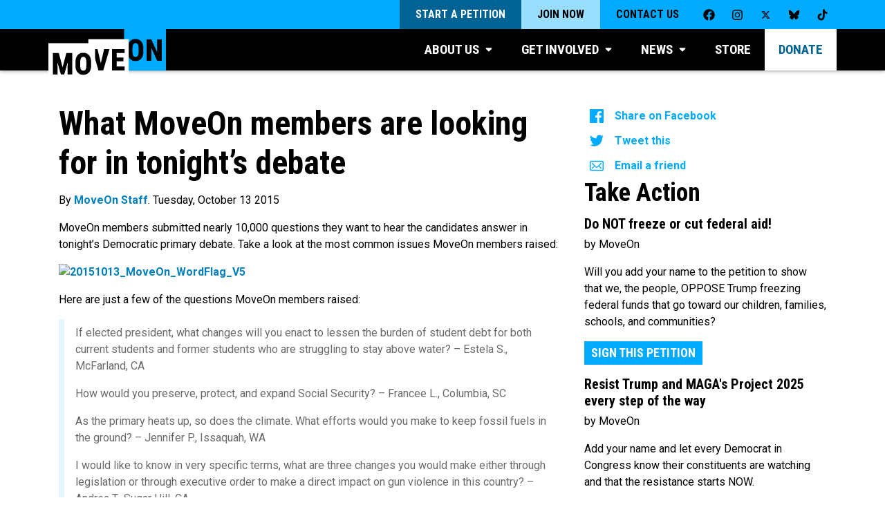

--- FILE ---
content_type: text/html; charset=UTF-8
request_url: https://front.moveon.org/members-dem-debate/
body_size: 26479
content:
<!DOCTYPE html>

	<html class="giraffe" lang="en-US">

		<head>

			<meta name="viewport" content="width=device-width, initial-scale=1.0">
			<meta http-equiv="x-ua-compatible" content="IE=edge">
			<meta charset="UTF-8">
      <!-- Second St event tracking -->
      <script>
        window.SecondStreetSDK = {
          version: '1.0.0',
          ready: function ready(secondstreet) {
            [{
              category: 'Second Street',
              name: 'secondstreet:form:visible',
              label: 'Visitor saw a Second Street form'
            }, {
              category: 'Second Street',
              name: 'secondstreet:form:abandoned',
              label: 'Visitor abandoned a Second Street form'
            }, {
              category: 'Second Street',
              name: 'secondstreet:form:started',
              label: 'Visitor began filling out a Second Street form'
            }, {
              category: 'Second Street',
              name: 'secondstreet:form:submitted',
              label: 'Visitor successfully submitted a Second Street form'
            }, {
              category: 'Second Street',
              name: 'secondstreet:formpage:error',
              label: 'Visitor attempted to submit a page of a Second Street form but there was an error'
            }, {
              category: 'Second Street',
              name: 'secondstreet:formpage:submitted',
              label: 'Visitor successfully submitted a page of a Second Street form'
            }].forEach(function (_ref) {
              var category = _ref.category,
                  name = _ref.name,
                  label = _ref.label;
              return secondstreet.addEventListener(name, function () {
                return analytics.track(label, {
                  eventName: name,
                  category: category,
                  pageTitle: document.title,
                  pagePathURL: location.pathname,
                  source: new URL(location.href).searchParams.get('source') || new URL(location.href).searchParams.get('utm_source')
                });
              });
            });
          }
        };
        </script>

			    <meta name="facebook-domain-verification" content="ilj31syg7vrca80yfqbcts67g1vw1g" />
    <script src="https://cdn.optimizely.com/js/17163910351.js"></script>
    <meta name='robots' content='index, follow, max-image-preview:large, max-snippet:-1, max-video-preview:-1' />
	<style>img:is([sizes="auto" i], [sizes^="auto," i]) { contain-intrinsic-size: 3000px 1500px }</style>
	
	<!-- This site is optimized with the Yoast SEO plugin v26.7 - https://yoast.com/wordpress/plugins/seo/ -->
	<title>What MoveOn members are looking for in tonight’s debate</title>
	<link rel="canonical" href="https://front.moveon.org/members-dem-debate/" />
	<meta property="og:locale" content="en_US" />
	<meta property="og:type" content="article" />
	<meta property="og:title" content="What MoveOn members are looking for in tonight’s debate" />
	<meta property="og:description" content="MoveOn members submitted nearly 10,000 questions they want to hear the candidates answer in tonight’s Democratic primary debate. Take a look at the most common issues MoveOn members raised: Here are just a few of the questions MoveOn members raised: If elected president, what changes will you enact to lessen the burden of student debt [&hellip;]" />
	<meta property="og:url" content="https://front.moveon.org/members-dem-debate/" />
	<meta property="og:site_name" content="MoveOn: People-Powered Progress" />
	<meta property="article:publisher" content="https://facebook.com/moveon" />
	<meta property="article:published_time" content="2015-10-13T20:41:00+00:00" />
	<meta property="article:modified_time" content="2015-10-21T14:28:00+00:00" />
	<meta property="og:image" content="https://s18707.pcdn.co/wp-content/uploads/2015/10/20151013_MoveOn_WordFlag_V5.png" />
	<meta property="og:image:width" content="1200" />
	<meta property="og:image:height" content="630" />
	<meta property="og:image:type" content="image/png" />
	<meta name="author" content="MoveOn Staff" />
	<meta name="twitter:card" content="summary_large_image" />
	<meta name="twitter:creator" content="@moveon" />
	<meta name="twitter:site" content="@moveon" />
	<meta name="twitter:label1" content="Written by" />
	<meta name="twitter:data1" content="MoveOn Staff" />
	<meta name="twitter:label2" content="Est. reading time" />
	<meta name="twitter:data2" content="2 minutes" />
	<script type="application/ld+json" class="yoast-schema-graph">{"@context":"https://schema.org","@graph":[{"@type":"Article","@id":"https://front.moveon.org/members-dem-debate/#article","isPartOf":{"@id":"https://front.moveon.org/members-dem-debate/"},"author":{"name":"MoveOn Staff","@id":"https://front.moveon.org/#/schema/person/5a75079413669929b7a38bcc7aa210e1"},"headline":"What MoveOn members are looking for in tonight’s debate","datePublished":"2015-10-13T20:41:00+00:00","dateModified":"2015-10-21T14:28:00+00:00","mainEntityOfPage":{"@id":"https://front.moveon.org/members-dem-debate/"},"wordCount":374,"commentCount":0,"publisher":{"@id":"https://front.moveon.org/#organization"},"image":{"@id":"https://front.moveon.org/members-dem-debate/#primaryimage"},"thumbnailUrl":"https://s18707.pcdn.co/wp-content/uploads/2015/10/20151013_MoveOn_WordFlag_V5.png","inLanguage":"en-US","potentialAction":[{"@type":"CommentAction","name":"Comment","target":["https://front.moveon.org/members-dem-debate/#respond"]}]},{"@type":"WebPage","@id":"https://front.moveon.org/members-dem-debate/","url":"https://front.moveon.org/members-dem-debate/","name":"What MoveOn members are looking for in tonight’s debate","isPartOf":{"@id":"https://front.moveon.org/#website"},"primaryImageOfPage":{"@id":"https://front.moveon.org/members-dem-debate/#primaryimage"},"image":{"@id":"https://front.moveon.org/members-dem-debate/#primaryimage"},"thumbnailUrl":"https://s18707.pcdn.co/wp-content/uploads/2015/10/20151013_MoveOn_WordFlag_V5.png","datePublished":"2015-10-13T20:41:00+00:00","dateModified":"2015-10-21T14:28:00+00:00","breadcrumb":{"@id":"https://front.moveon.org/members-dem-debate/#breadcrumb"},"inLanguage":"en-US","potentialAction":[{"@type":"ReadAction","target":["https://front.moveon.org/members-dem-debate/"]}]},{"@type":"ImageObject","inLanguage":"en-US","@id":"https://front.moveon.org/members-dem-debate/#primaryimage","url":"https://s18707.pcdn.co/wp-content/uploads/2015/10/20151013_MoveOn_WordFlag_V5.png","contentUrl":"https://s18707.pcdn.co/wp-content/uploads/2015/10/20151013_MoveOn_WordFlag_V5.png","width":1200,"height":630},{"@type":"BreadcrumbList","@id":"https://front.moveon.org/members-dem-debate/#breadcrumb","itemListElement":[{"@type":"ListItem","position":1,"name":"Home","item":"https://front.moveon.org/"},{"@type":"ListItem","position":2,"name":"What MoveOn members are looking for in tonight’s debate"}]},{"@type":"WebSite","@id":"https://front.moveon.org/#website","url":"https://front.moveon.org/","name":"MoveOn: People-Powered Progress","description":"MoveOn is a community of millions of Americans from all walks of life who use innovative technology to lead, participate in, and win campaigns for progressive change.","publisher":{"@id":"https://front.moveon.org/#organization"},"potentialAction":[{"@type":"SearchAction","target":{"@type":"EntryPoint","urlTemplate":"https://front.moveon.org/?s={search_term_string}"},"query-input":{"@type":"PropertyValueSpecification","valueRequired":true,"valueName":"search_term_string"}}],"inLanguage":"en-US"},{"@type":"Organization","@id":"https://front.moveon.org/#organization","name":"MoveOn","url":"https://front.moveon.org/","logo":{"@type":"ImageObject","inLanguage":"en-US","@id":"https://front.moveon.org/#/schema/logo/image/","url":"https://s18707.pcdn.co/wp-content/uploads/2018/04/logo-shadow.png","contentUrl":"https://s18707.pcdn.co/wp-content/uploads/2018/04/logo-shadow.png","width":658,"height":331,"caption":"MoveOn"},"image":{"@id":"https://front.moveon.org/#/schema/logo/image/"},"sameAs":["https://facebook.com/moveon","https://x.com/moveon","https://instagram.com/moveon","https://www.youtube.com/user/karinmoveon"]},{"@type":"Person","@id":"https://front.moveon.org/#/schema/person/5a75079413669929b7a38bcc7aa210e1","name":"MoveOn Staff","image":{"@type":"ImageObject","inLanguage":"en-US","@id":"https://front.moveon.org/#/schema/person/image/","url":"https://secure.gravatar.com/avatar/7500036e685b8286b806bed2bf1d66b925a585f0ebf4c607bcc5275c73e0b879?s=96&d=mm&r=g","contentUrl":"https://secure.gravatar.com/avatar/7500036e685b8286b806bed2bf1d66b925a585f0ebf4c607bcc5275c73e0b879?s=96&d=mm&r=g","caption":"MoveOn Staff"},"url":"https://front.moveon.org/author/wealth-visualizations/"}]}</script>
	<!-- / Yoast SEO plugin. -->


<link rel='dns-prefetch' href='//static.moveon.org' />
<link rel="alternate" type="application/rss+xml" title="MoveOn: People-Powered Progress &raquo; What MoveOn members are looking for in tonight’s debate Comments Feed" href="https://front.moveon.org/members-dem-debate/feed/" />
<script type="text/javascript">
/* <![CDATA[ */
window._wpemojiSettings = {"baseUrl":"https:\/\/s.w.org\/images\/core\/emoji\/16.0.1\/72x72\/","ext":".png","svgUrl":"https:\/\/s.w.org\/images\/core\/emoji\/16.0.1\/svg\/","svgExt":".svg","source":{"concatemoji":"https:\/\/s18707.pcdn.co\/wp-includes\/js\/wp-emoji-release.min.js?ver=6.8.3"}};
/*! This file is auto-generated */
!function(s,n){var o,i,e;function c(e){try{var t={supportTests:e,timestamp:(new Date).valueOf()};sessionStorage.setItem(o,JSON.stringify(t))}catch(e){}}function p(e,t,n){e.clearRect(0,0,e.canvas.width,e.canvas.height),e.fillText(t,0,0);var t=new Uint32Array(e.getImageData(0,0,e.canvas.width,e.canvas.height).data),a=(e.clearRect(0,0,e.canvas.width,e.canvas.height),e.fillText(n,0,0),new Uint32Array(e.getImageData(0,0,e.canvas.width,e.canvas.height).data));return t.every(function(e,t){return e===a[t]})}function u(e,t){e.clearRect(0,0,e.canvas.width,e.canvas.height),e.fillText(t,0,0);for(var n=e.getImageData(16,16,1,1),a=0;a<n.data.length;a++)if(0!==n.data[a])return!1;return!0}function f(e,t,n,a){switch(t){case"flag":return n(e,"\ud83c\udff3\ufe0f\u200d\u26a7\ufe0f","\ud83c\udff3\ufe0f\u200b\u26a7\ufe0f")?!1:!n(e,"\ud83c\udde8\ud83c\uddf6","\ud83c\udde8\u200b\ud83c\uddf6")&&!n(e,"\ud83c\udff4\udb40\udc67\udb40\udc62\udb40\udc65\udb40\udc6e\udb40\udc67\udb40\udc7f","\ud83c\udff4\u200b\udb40\udc67\u200b\udb40\udc62\u200b\udb40\udc65\u200b\udb40\udc6e\u200b\udb40\udc67\u200b\udb40\udc7f");case"emoji":return!a(e,"\ud83e\udedf")}return!1}function g(e,t,n,a){var r="undefined"!=typeof WorkerGlobalScope&&self instanceof WorkerGlobalScope?new OffscreenCanvas(300,150):s.createElement("canvas"),o=r.getContext("2d",{willReadFrequently:!0}),i=(o.textBaseline="top",o.font="600 32px Arial",{});return e.forEach(function(e){i[e]=t(o,e,n,a)}),i}function t(e){var t=s.createElement("script");t.src=e,t.defer=!0,s.head.appendChild(t)}"undefined"!=typeof Promise&&(o="wpEmojiSettingsSupports",i=["flag","emoji"],n.supports={everything:!0,everythingExceptFlag:!0},e=new Promise(function(e){s.addEventListener("DOMContentLoaded",e,{once:!0})}),new Promise(function(t){var n=function(){try{var e=JSON.parse(sessionStorage.getItem(o));if("object"==typeof e&&"number"==typeof e.timestamp&&(new Date).valueOf()<e.timestamp+604800&&"object"==typeof e.supportTests)return e.supportTests}catch(e){}return null}();if(!n){if("undefined"!=typeof Worker&&"undefined"!=typeof OffscreenCanvas&&"undefined"!=typeof URL&&URL.createObjectURL&&"undefined"!=typeof Blob)try{var e="postMessage("+g.toString()+"("+[JSON.stringify(i),f.toString(),p.toString(),u.toString()].join(",")+"));",a=new Blob([e],{type:"text/javascript"}),r=new Worker(URL.createObjectURL(a),{name:"wpTestEmojiSupports"});return void(r.onmessage=function(e){c(n=e.data),r.terminate(),t(n)})}catch(e){}c(n=g(i,f,p,u))}t(n)}).then(function(e){for(var t in e)n.supports[t]=e[t],n.supports.everything=n.supports.everything&&n.supports[t],"flag"!==t&&(n.supports.everythingExceptFlag=n.supports.everythingExceptFlag&&n.supports[t]);n.supports.everythingExceptFlag=n.supports.everythingExceptFlag&&!n.supports.flag,n.DOMReady=!1,n.readyCallback=function(){n.DOMReady=!0}}).then(function(){return e}).then(function(){var e;n.supports.everything||(n.readyCallback(),(e=n.source||{}).concatemoji?t(e.concatemoji):e.wpemoji&&e.twemoji&&(t(e.twemoji),t(e.wpemoji)))}))}((window,document),window._wpemojiSettings);
/* ]]> */
</script>
<link rel='stylesheet' id='sdm-styles-css' href='https://s18707.pcdn.co/wp-content/plugins/simple-download-monitor/css/sdm_wp_styles.css?ver=6.8.3' type='text/css' media='all' />
<style id='wp-emoji-styles-inline-css' type='text/css'>

	img.wp-smiley, img.emoji {
		display: inline !important;
		border: none !important;
		box-shadow: none !important;
		height: 1em !important;
		width: 1em !important;
		margin: 0 0.07em !important;
		vertical-align: -0.1em !important;
		background: none !important;
		padding: 0 !important;
	}
</style>
<link rel='stylesheet' id='wp-block-library-css' href='https://s18707.pcdn.co/wp-includes/css/dist/block-library/style.min.css?ver=6.8.3' type='text/css' media='all' />
<style id='classic-theme-styles-inline-css' type='text/css'>
/*! This file is auto-generated */
.wp-block-button__link{color:#fff;background-color:#32373c;border-radius:9999px;box-shadow:none;text-decoration:none;padding:calc(.667em + 2px) calc(1.333em + 2px);font-size:1.125em}.wp-block-file__button{background:#32373c;color:#fff;text-decoration:none}
</style>
<style id='global-styles-inline-css' type='text/css'>
:root{--wp--preset--aspect-ratio--square: 1;--wp--preset--aspect-ratio--4-3: 4/3;--wp--preset--aspect-ratio--3-4: 3/4;--wp--preset--aspect-ratio--3-2: 3/2;--wp--preset--aspect-ratio--2-3: 2/3;--wp--preset--aspect-ratio--16-9: 16/9;--wp--preset--aspect-ratio--9-16: 9/16;--wp--preset--color--black: #000000;--wp--preset--color--cyan-bluish-gray: #abb8c3;--wp--preset--color--white: #ffffff;--wp--preset--color--pale-pink: #f78da7;--wp--preset--color--vivid-red: #cf2e2e;--wp--preset--color--luminous-vivid-orange: #ff6900;--wp--preset--color--luminous-vivid-amber: #fcb900;--wp--preset--color--light-green-cyan: #7bdcb5;--wp--preset--color--vivid-green-cyan: #00d084;--wp--preset--color--pale-cyan-blue: #8ed1fc;--wp--preset--color--vivid-cyan-blue: #0693e3;--wp--preset--color--vivid-purple: #9b51e0;--wp--preset--gradient--vivid-cyan-blue-to-vivid-purple: linear-gradient(135deg,rgba(6,147,227,1) 0%,rgb(155,81,224) 100%);--wp--preset--gradient--light-green-cyan-to-vivid-green-cyan: linear-gradient(135deg,rgb(122,220,180) 0%,rgb(0,208,130) 100%);--wp--preset--gradient--luminous-vivid-amber-to-luminous-vivid-orange: linear-gradient(135deg,rgba(252,185,0,1) 0%,rgba(255,105,0,1) 100%);--wp--preset--gradient--luminous-vivid-orange-to-vivid-red: linear-gradient(135deg,rgba(255,105,0,1) 0%,rgb(207,46,46) 100%);--wp--preset--gradient--very-light-gray-to-cyan-bluish-gray: linear-gradient(135deg,rgb(238,238,238) 0%,rgb(169,184,195) 100%);--wp--preset--gradient--cool-to-warm-spectrum: linear-gradient(135deg,rgb(74,234,220) 0%,rgb(151,120,209) 20%,rgb(207,42,186) 40%,rgb(238,44,130) 60%,rgb(251,105,98) 80%,rgb(254,248,76) 100%);--wp--preset--gradient--blush-light-purple: linear-gradient(135deg,rgb(255,206,236) 0%,rgb(152,150,240) 100%);--wp--preset--gradient--blush-bordeaux: linear-gradient(135deg,rgb(254,205,165) 0%,rgb(254,45,45) 50%,rgb(107,0,62) 100%);--wp--preset--gradient--luminous-dusk: linear-gradient(135deg,rgb(255,203,112) 0%,rgb(199,81,192) 50%,rgb(65,88,208) 100%);--wp--preset--gradient--pale-ocean: linear-gradient(135deg,rgb(255,245,203) 0%,rgb(182,227,212) 50%,rgb(51,167,181) 100%);--wp--preset--gradient--electric-grass: linear-gradient(135deg,rgb(202,248,128) 0%,rgb(113,206,126) 100%);--wp--preset--gradient--midnight: linear-gradient(135deg,rgb(2,3,129) 0%,rgb(40,116,252) 100%);--wp--preset--font-size--small: 13px;--wp--preset--font-size--medium: 20px;--wp--preset--font-size--large: 36px;--wp--preset--font-size--x-large: 42px;--wp--preset--spacing--20: 0.44rem;--wp--preset--spacing--30: 0.67rem;--wp--preset--spacing--40: 1rem;--wp--preset--spacing--50: 1.5rem;--wp--preset--spacing--60: 2.25rem;--wp--preset--spacing--70: 3.38rem;--wp--preset--spacing--80: 5.06rem;--wp--preset--shadow--natural: 6px 6px 9px rgba(0, 0, 0, 0.2);--wp--preset--shadow--deep: 12px 12px 50px rgba(0, 0, 0, 0.4);--wp--preset--shadow--sharp: 6px 6px 0px rgba(0, 0, 0, 0.2);--wp--preset--shadow--outlined: 6px 6px 0px -3px rgba(255, 255, 255, 1), 6px 6px rgba(0, 0, 0, 1);--wp--preset--shadow--crisp: 6px 6px 0px rgba(0, 0, 0, 1);}:where(.is-layout-flex){gap: 0.5em;}:where(.is-layout-grid){gap: 0.5em;}body .is-layout-flex{display: flex;}.is-layout-flex{flex-wrap: wrap;align-items: center;}.is-layout-flex > :is(*, div){margin: 0;}body .is-layout-grid{display: grid;}.is-layout-grid > :is(*, div){margin: 0;}:where(.wp-block-columns.is-layout-flex){gap: 2em;}:where(.wp-block-columns.is-layout-grid){gap: 2em;}:where(.wp-block-post-template.is-layout-flex){gap: 1.25em;}:where(.wp-block-post-template.is-layout-grid){gap: 1.25em;}.has-black-color{color: var(--wp--preset--color--black) !important;}.has-cyan-bluish-gray-color{color: var(--wp--preset--color--cyan-bluish-gray) !important;}.has-white-color{color: var(--wp--preset--color--white) !important;}.has-pale-pink-color{color: var(--wp--preset--color--pale-pink) !important;}.has-vivid-red-color{color: var(--wp--preset--color--vivid-red) !important;}.has-luminous-vivid-orange-color{color: var(--wp--preset--color--luminous-vivid-orange) !important;}.has-luminous-vivid-amber-color{color: var(--wp--preset--color--luminous-vivid-amber) !important;}.has-light-green-cyan-color{color: var(--wp--preset--color--light-green-cyan) !important;}.has-vivid-green-cyan-color{color: var(--wp--preset--color--vivid-green-cyan) !important;}.has-pale-cyan-blue-color{color: var(--wp--preset--color--pale-cyan-blue) !important;}.has-vivid-cyan-blue-color{color: var(--wp--preset--color--vivid-cyan-blue) !important;}.has-vivid-purple-color{color: var(--wp--preset--color--vivid-purple) !important;}.has-black-background-color{background-color: var(--wp--preset--color--black) !important;}.has-cyan-bluish-gray-background-color{background-color: var(--wp--preset--color--cyan-bluish-gray) !important;}.has-white-background-color{background-color: var(--wp--preset--color--white) !important;}.has-pale-pink-background-color{background-color: var(--wp--preset--color--pale-pink) !important;}.has-vivid-red-background-color{background-color: var(--wp--preset--color--vivid-red) !important;}.has-luminous-vivid-orange-background-color{background-color: var(--wp--preset--color--luminous-vivid-orange) !important;}.has-luminous-vivid-amber-background-color{background-color: var(--wp--preset--color--luminous-vivid-amber) !important;}.has-light-green-cyan-background-color{background-color: var(--wp--preset--color--light-green-cyan) !important;}.has-vivid-green-cyan-background-color{background-color: var(--wp--preset--color--vivid-green-cyan) !important;}.has-pale-cyan-blue-background-color{background-color: var(--wp--preset--color--pale-cyan-blue) !important;}.has-vivid-cyan-blue-background-color{background-color: var(--wp--preset--color--vivid-cyan-blue) !important;}.has-vivid-purple-background-color{background-color: var(--wp--preset--color--vivid-purple) !important;}.has-black-border-color{border-color: var(--wp--preset--color--black) !important;}.has-cyan-bluish-gray-border-color{border-color: var(--wp--preset--color--cyan-bluish-gray) !important;}.has-white-border-color{border-color: var(--wp--preset--color--white) !important;}.has-pale-pink-border-color{border-color: var(--wp--preset--color--pale-pink) !important;}.has-vivid-red-border-color{border-color: var(--wp--preset--color--vivid-red) !important;}.has-luminous-vivid-orange-border-color{border-color: var(--wp--preset--color--luminous-vivid-orange) !important;}.has-luminous-vivid-amber-border-color{border-color: var(--wp--preset--color--luminous-vivid-amber) !important;}.has-light-green-cyan-border-color{border-color: var(--wp--preset--color--light-green-cyan) !important;}.has-vivid-green-cyan-border-color{border-color: var(--wp--preset--color--vivid-green-cyan) !important;}.has-pale-cyan-blue-border-color{border-color: var(--wp--preset--color--pale-cyan-blue) !important;}.has-vivid-cyan-blue-border-color{border-color: var(--wp--preset--color--vivid-cyan-blue) !important;}.has-vivid-purple-border-color{border-color: var(--wp--preset--color--vivid-purple) !important;}.has-vivid-cyan-blue-to-vivid-purple-gradient-background{background: var(--wp--preset--gradient--vivid-cyan-blue-to-vivid-purple) !important;}.has-light-green-cyan-to-vivid-green-cyan-gradient-background{background: var(--wp--preset--gradient--light-green-cyan-to-vivid-green-cyan) !important;}.has-luminous-vivid-amber-to-luminous-vivid-orange-gradient-background{background: var(--wp--preset--gradient--luminous-vivid-amber-to-luminous-vivid-orange) !important;}.has-luminous-vivid-orange-to-vivid-red-gradient-background{background: var(--wp--preset--gradient--luminous-vivid-orange-to-vivid-red) !important;}.has-very-light-gray-to-cyan-bluish-gray-gradient-background{background: var(--wp--preset--gradient--very-light-gray-to-cyan-bluish-gray) !important;}.has-cool-to-warm-spectrum-gradient-background{background: var(--wp--preset--gradient--cool-to-warm-spectrum) !important;}.has-blush-light-purple-gradient-background{background: var(--wp--preset--gradient--blush-light-purple) !important;}.has-blush-bordeaux-gradient-background{background: var(--wp--preset--gradient--blush-bordeaux) !important;}.has-luminous-dusk-gradient-background{background: var(--wp--preset--gradient--luminous-dusk) !important;}.has-pale-ocean-gradient-background{background: var(--wp--preset--gradient--pale-ocean) !important;}.has-electric-grass-gradient-background{background: var(--wp--preset--gradient--electric-grass) !important;}.has-midnight-gradient-background{background: var(--wp--preset--gradient--midnight) !important;}.has-small-font-size{font-size: var(--wp--preset--font-size--small) !important;}.has-medium-font-size{font-size: var(--wp--preset--font-size--medium) !important;}.has-large-font-size{font-size: var(--wp--preset--font-size--large) !important;}.has-x-large-font-size{font-size: var(--wp--preset--font-size--x-large) !important;}
:where(.wp-block-post-template.is-layout-flex){gap: 1.25em;}:where(.wp-block-post-template.is-layout-grid){gap: 1.25em;}
:where(.wp-block-columns.is-layout-flex){gap: 2em;}:where(.wp-block-columns.is-layout-grid){gap: 2em;}
:root :where(.wp-block-pullquote){font-size: 1.5em;line-height: 1.6;}
</style>
<link rel='stylesheet' id='giraffe-css' href='https://static.moveon.org/giraffe/styles/main.css?ver=20251008' type='text/css' media='all' />
<link rel='stylesheet' id='giraffe-vendors-css' href='https://static.moveon.org/giraffe/styles/vendors.css?ver=20251008' type='text/css' media='all' />
<link rel='stylesheet' id='moveon-2018-css' href='https://s18707.pcdn.co/wp-content/themes/moveon2018/style.css?ver=20251008' type='text/css' media='all' />
<link rel='stylesheet' id='elementor-frontend-css' href='https://s18707.pcdn.co/wp-content/plugins/elementor/assets/css/frontend.min.css?ver=3.34.1' type='text/css' media='all' />
<style id='elementor-frontend-inline-css' type='text/css'>
.elementor-kit-63132{--e-global-color-primary:#000000;--e-global-color-secondary:#000000;--e-global-color-text:#000000;--e-global-color-accent:#00ABFF;--e-global-color-3df1d37:#FFFFFF;--e-global-typography-primary-font-family:"Roboto Condensed";--e-global-typography-primary-font-weight:600;--e-global-typography-secondary-font-family:"Roboto";--e-global-typography-secondary-font-weight:600;--e-global-typography-text-font-family:"Roboto";--e-global-typography-text-font-weight:300;--e-global-typography-accent-font-family:"Roboto";--e-global-typography-accent-font-weight:500;--e-global-typography-ece47f6-font-family:"Roboto Condensed";--e-global-typography-ece47f6-font-size:5em;--e-global-typography-ece47f6-font-weight:700;--e-global-typography-ece47f6-text-transform:uppercase;--e-global-typography-ece47f6-line-height:1em;--e-global-typography-45f7acf-font-family:"Roboto Condensed";--e-global-typography-45f7acf-font-size:4em;--e-global-typography-45f7acf-font-weight:700;--e-global-typography-45f7acf-text-transform:uppercase;--e-global-typography-45f7acf-line-height:1.1em;--e-global-typography-10008bf-font-family:"Roboto";--e-global-typography-10008bf-font-size:1.1em;--e-global-typography-10008bf-font-weight:normal;--e-global-typography-10008bf-line-height:1.5em;}.elementor-kit-63132 e-page-transition{background-color:#FFBC7D;}.elementor-section.elementor-section-boxed > .elementor-container{max-width:1140px;}.e-con{--container-max-width:1140px;}.elementor-widget:not(:last-child){margin-block-end:20px;}.elementor-element{--widgets-spacing:20px 20px;--widgets-spacing-row:20px;--widgets-spacing-column:20px;}{}h1.entry-title{display:var(--page-title-display);}@media(max-width:1024px){.elementor-kit-63132{--e-global-typography-ece47f6-font-size:4em;--e-global-typography-45f7acf-font-size:3.5em;}.elementor-section.elementor-section-boxed > .elementor-container{max-width:1024px;}.e-con{--container-max-width:1024px;}}@media(max-width:767px){.elementor-kit-63132{--e-global-typography-ece47f6-font-size:3em;--e-global-typography-45f7acf-font-size:2.5em;}.elementor-section.elementor-section-boxed > .elementor-container{max-width:767px;}.e-con{--container-max-width:767px;}}/* Start custom CSS */.page-content, .entry-content, .entry-summary, .hentry {
    margin: 0;
}

/* General text smoothing */
.font-smooth {
    -webkit-font-smoothing: auto; /* for Chrome, Safari */
    -moz-osx-font-smoothing: auto; /* for Firefox on Mac */
}

.block.red span, span.block.red {
    background: #ea1d24;
}

.block.black span, span.block.black {
    background: #000;

}

.block.blue span, span.block.blue{
    background: #00abff;

}

.block span, span.block {
    display: inline;
    padding-left: 8px;
    padding-right: 10px;
    -webkit-box-decoration-break: clone;
    -ms-box-decoration-break: clone;
    -o-box-decoration-break: clone;
    box-decoration-break: clone;
}/* End custom CSS */
.elementor-67635 .elementor-element.elementor-element-3eda34a5{padding:0% 20% 0% 20%;}.elementor-widget-heading .elementor-heading-title{font-family:var( --e-global-typography-primary-font-family ), Sans-serif;font-weight:var( --e-global-typography-primary-font-weight );color:var( --e-global-color-primary );}.elementor-67635 .elementor-element.elementor-element-3d154150{text-align:center;}.elementor-67635 .elementor-element.elementor-element-3d154150 .elementor-heading-title{font-family:"Roboto Condensed", Sans-serif;font-size:46px;font-weight:700;text-transform:uppercase;line-height:60px;letter-spacing:-0.37px;color:#00AAFF;}.elementor-67635 .elementor-element.elementor-element-151e4b84{padding:0% 12% 0% 12%;}.elementor-67635 .elementor-element.elementor-element-26281e8c{text-align:center;}.elementor-67635 .elementor-element.elementor-element-26281e8c .elementor-heading-title{font-family:"Roboto", Sans-serif;font-size:18px;font-weight:400;line-height:24px;letter-spacing:-0.17px;color:#000000;}.elementor-widget-button .elementor-button{background-color:var( --e-global-color-accent );font-family:var( --e-global-typography-accent-font-family ), Sans-serif;font-weight:var( --e-global-typography-accent-font-weight );}.elementor-67635 .elementor-element.elementor-element-afdb7c3 .elementor-button{font-family:"Roboto Condensed", Sans-serif;font-size:28px;font-weight:700;fill:#000000;color:#000000;border-radius:0px 0px 0px 0px;}.elementor-widget-text-editor{font-family:var( --e-global-typography-text-font-family ), Sans-serif;font-weight:var( --e-global-typography-text-font-weight );color:var( --e-global-color-text );}.elementor-widget-text-editor.elementor-drop-cap-view-stacked .elementor-drop-cap{background-color:var( --e-global-color-primary );}.elementor-widget-text-editor.elementor-drop-cap-view-framed .elementor-drop-cap, .elementor-widget-text-editor.elementor-drop-cap-view-default .elementor-drop-cap{color:var( --e-global-color-primary );border-color:var( --e-global-color-primary );}.elementor-67635 .elementor-element.elementor-element-d156a0c{text-align:center;font-family:"Roboto", Sans-serif;font-size:15px;font-weight:400;}#elementor-popup-modal-67635 .dialog-widget-content{animation-duration:1s;background-color:#FFFFFF;}#elementor-popup-modal-67635{background-color:rgba(0, 0, 0, 0.4);justify-content:center;align-items:center;pointer-events:all;}#elementor-popup-modal-67635 .dialog-message{width:51vw;height:auto;padding:5% 0% 5% 0%;}#elementor-popup-modal-67635 .dialog-close-button{display:flex;top:15px;font-size:20px;}body:not(.rtl) #elementor-popup-modal-67635 .dialog-close-button{right:15px;}body.rtl #elementor-popup-modal-67635 .dialog-close-button{left:15px;}#elementor-popup-modal-67635 .dialog-close-button i{color:#000000;}#elementor-popup-modal-67635 .dialog-close-button svg{fill:#000000;}#elementor-popup-modal-67635 .dialog-close-button:hover i{color:#0E4BD5;}@media(max-width:1024px){.elementor-67635 .elementor-element.elementor-element-3d154150 .elementor-heading-title{font-size:28px;line-height:40px;}#elementor-popup-modal-67635 .dialog-message{width:90vw;padding:10% 0% 10% 0%;}}@media(max-width:767px){.elementor-67635 .elementor-element.elementor-element-3eda34a5{padding:0% 5% 0% 5%;}#elementor-popup-modal-67635{align-items:center;}}
.elementor-67630 .elementor-element.elementor-element-3eda34a5{padding:0% 20% 0% 20%;}.elementor-widget-heading .elementor-heading-title{font-family:var( --e-global-typography-primary-font-family ), Sans-serif;font-weight:var( --e-global-typography-primary-font-weight );color:var( --e-global-color-primary );}.elementor-67630 .elementor-element.elementor-element-3d154150{text-align:center;}.elementor-67630 .elementor-element.elementor-element-3d154150 .elementor-heading-title{font-family:"Roboto Condensed", Sans-serif;font-size:46px;font-weight:700;text-transform:uppercase;line-height:60px;letter-spacing:-0.37px;color:#00AAFF;}.elementor-67630 .elementor-element.elementor-element-151e4b84{padding:0% 12% 0% 12%;}.elementor-67630 .elementor-element.elementor-element-26281e8c{text-align:center;}.elementor-67630 .elementor-element.elementor-element-26281e8c .elementor-heading-title{font-family:"Roboto", Sans-serif;font-size:18px;font-weight:400;line-height:24px;letter-spacing:-0.17px;color:#000000;}.elementor-widget-button .elementor-button{background-color:var( --e-global-color-accent );font-family:var( --e-global-typography-accent-font-family ), Sans-serif;font-weight:var( --e-global-typography-accent-font-weight );}.elementor-67630 .elementor-element.elementor-element-afdb7c3 .elementor-button{font-family:"Roboto Condensed", Sans-serif;font-size:28px;font-weight:700;fill:#000000;color:#000000;border-radius:0px 0px 0px 0px;}.elementor-widget-text-editor{font-family:var( --e-global-typography-text-font-family ), Sans-serif;font-weight:var( --e-global-typography-text-font-weight );color:var( --e-global-color-text );}.elementor-widget-text-editor.elementor-drop-cap-view-stacked .elementor-drop-cap{background-color:var( --e-global-color-primary );}.elementor-widget-text-editor.elementor-drop-cap-view-framed .elementor-drop-cap, .elementor-widget-text-editor.elementor-drop-cap-view-default .elementor-drop-cap{color:var( --e-global-color-primary );border-color:var( --e-global-color-primary );}.elementor-67630 .elementor-element.elementor-element-d156a0c{text-align:center;font-family:"Roboto", Sans-serif;font-size:15px;font-weight:400;}#elementor-popup-modal-67630 .dialog-widget-content{animation-duration:1s;background-color:#FFFFFF;}#elementor-popup-modal-67630{background-color:rgba(0, 0, 0, 0.4);justify-content:center;align-items:center;pointer-events:all;}#elementor-popup-modal-67630 .dialog-message{width:51vw;height:auto;padding:5% 0% 5% 0%;}#elementor-popup-modal-67630 .dialog-close-button{display:flex;top:15px;font-size:20px;}body:not(.rtl) #elementor-popup-modal-67630 .dialog-close-button{right:15px;}body.rtl #elementor-popup-modal-67630 .dialog-close-button{left:15px;}#elementor-popup-modal-67630 .dialog-close-button i{color:#000000;}#elementor-popup-modal-67630 .dialog-close-button svg{fill:#000000;}#elementor-popup-modal-67630 .dialog-close-button:hover i{color:#0E4BD5;}@media(max-width:1024px){.elementor-67630 .elementor-element.elementor-element-3d154150 .elementor-heading-title{font-size:28px;line-height:40px;}#elementor-popup-modal-67630 .dialog-message{width:90vw;padding:10% 0% 10% 0%;}}@media(max-width:767px){.elementor-67630 .elementor-element.elementor-element-3eda34a5{padding:0% 5% 0% 5%;}#elementor-popup-modal-67630{align-items:center;}}
</style>
<link rel='stylesheet' id='widget-heading-css' href='https://s18707.pcdn.co/wp-content/plugins/elementor/assets/css/widget-heading.min.css?ver=3.34.1' type='text/css' media='all' />
<link rel='stylesheet' id='e-animation-slideInDown-css' href='https://s18707.pcdn.co/wp-content/plugins/elementor/assets/lib/animations/styles/slideInDown.min.css?ver=3.34.1' type='text/css' media='all' />
<link rel='stylesheet' id='e-popup-css' href='https://s18707.pcdn.co/wp-content/plugins/elementor-pro/assets/css/conditionals/popup.min.css?ver=3.34.0' type='text/css' media='all' />
<link rel='stylesheet' id='elementor-icons-css' href='https://s18707.pcdn.co/wp-content/plugins/elementor/assets/lib/eicons/css/elementor-icons.min.css?ver=5.45.0' type='text/css' media='all' />
<link rel='stylesheet' id='font-awesome-5-all-css' href='https://s18707.pcdn.co/wp-content/plugins/elementor/assets/lib/font-awesome/css/all.min.css?ver=3.34.1' type='text/css' media='all' />
<link rel='stylesheet' id='font-awesome-4-shim-css' href='https://s18707.pcdn.co/wp-content/plugins/elementor/assets/lib/font-awesome/css/v4-shims.min.css?ver=3.34.1' type='text/css' media='all' />
<link rel='stylesheet' id='ecs-styles-css' href='https://s18707.pcdn.co/wp-content/plugins/ele-custom-skin/assets/css/ecs-style.css?ver=3.1.9' type='text/css' media='all' />
<link rel='stylesheet' id='elementor-gf-local-robotocondensed-css' href='https://s18707.pcdn.co/wp-content/uploads/elementor/google-fonts/css/robotocondensed.css?ver=1742317295' type='text/css' media='all' />
<link rel='stylesheet' id='elementor-gf-local-roboto-css' href='https://s18707.pcdn.co/wp-content/uploads/elementor/google-fonts/css/roboto.css?ver=1742317289' type='text/css' media='all' />
<script type="text/javascript" src="https://s18707.pcdn.co/wp-includes/js/jquery/jquery.min.js?ver=3.7.1" id="jquery-core-js"></script>
<script type="text/javascript" src="https://s18707.pcdn.co/wp-includes/js/jquery/jquery-migrate.min.js?ver=3.4.1" id="jquery-migrate-js"></script>
<script type="text/javascript" id="sdm-scripts-js-extra">
/* <![CDATA[ */
var sdm_ajax_script = {"ajaxurl":"https:\/\/front.moveon.org\/wp-admin\/admin-ajax.php"};
/* ]]> */
</script>
<script type="text/javascript" src="https://s18707.pcdn.co/wp-content/plugins/simple-download-monitor/js/sdm_wp_scripts.js?ver=6.8.3" id="sdm-scripts-js"></script>
<script type="text/javascript" src="https://s18707.pcdn.co/wp-content/plugins/elementor/assets/lib/font-awesome/js/v4-shims.min.js?ver=3.34.1" id="font-awesome-4-shim-js"></script>
<script type="text/javascript" id="ecs_ajax_load-js-extra">
/* <![CDATA[ */
var ecs_ajax_params = {"ajaxurl":"https:\/\/front.moveon.org\/wp-admin\/admin-ajax.php","posts":"{\"page\":0,\"name\":\"members-dem-debate\",\"error\":\"\",\"m\":\"\",\"p\":0,\"post_parent\":\"\",\"subpost\":\"\",\"subpost_id\":\"\",\"attachment\":\"\",\"attachment_id\":0,\"pagename\":\"\",\"page_id\":0,\"second\":\"\",\"minute\":\"\",\"hour\":\"\",\"day\":0,\"monthnum\":0,\"year\":0,\"w\":0,\"category_name\":\"\",\"tag\":\"\",\"cat\":\"\",\"tag_id\":\"\",\"author\":\"\",\"author_name\":\"\",\"feed\":\"\",\"tb\":\"\",\"paged\":0,\"meta_key\":\"\",\"meta_value\":\"\",\"preview\":\"\",\"s\":\"\",\"sentence\":\"\",\"title\":\"\",\"fields\":\"all\",\"menu_order\":\"\",\"embed\":\"\",\"category__in\":[],\"category__not_in\":[],\"category__and\":[],\"post__in\":[],\"post__not_in\":[],\"post_name__in\":[],\"tag__in\":[],\"tag__not_in\":[],\"tag__and\":[],\"tag_slug__in\":[],\"tag_slug__and\":[],\"post_parent__in\":[],\"post_parent__not_in\":[],\"author__in\":[],\"author__not_in\":[],\"search_columns\":[],\"facetwp\":false,\"ignore_sticky_posts\":false,\"suppress_filters\":false,\"cache_results\":true,\"update_post_term_cache\":true,\"update_menu_item_cache\":false,\"lazy_load_term_meta\":true,\"update_post_meta_cache\":true,\"post_type\":\"\",\"posts_per_page\":10,\"nopaging\":false,\"comments_per_page\":\"50\",\"no_found_rows\":false,\"order\":\"DESC\"}"};
/* ]]> */
</script>
<script type="text/javascript" src="https://s18707.pcdn.co/wp-content/plugins/ele-custom-skin/assets/js/ecs_ajax_pagination.js?ver=3.1.9" id="ecs_ajax_load-js"></script>
<script type="text/javascript" src="https://s18707.pcdn.co/wp-content/plugins/ele-custom-skin/assets/js/ecs.js?ver=3.1.9" id="ecs-script-js"></script>
<link rel="EditURI" type="application/rsd+xml" title="RSD" href="https://front.moveon.org/xmlrpc.php?rsd" />
<meta name="generator" content="WordPress 6.8.3" />
<link rel='shortlink' href='https://front.moveon.org/?p=58119' />
<link rel="alternate" title="oEmbed (JSON)" type="application/json+oembed" href="https://front.moveon.org/wp-json/oembed/1.0/embed?url=https%3A%2F%2Ffront.moveon.org%2Fmembers-dem-debate%2F" />
<link rel="alternate" title="oEmbed (XML)" type="text/xml+oembed" href="https://front.moveon.org/wp-json/oembed/1.0/embed?url=https%3A%2F%2Ffront.moveon.org%2Fmembers-dem-debate%2F&#038;format=xml" />
<meta name="generator" content="Elementor 3.34.1; features: additional_custom_breakpoints; settings: css_print_method-internal, google_font-enabled, font_display-auto">
			<style>
				.e-con.e-parent:nth-of-type(n+4):not(.e-lazyloaded):not(.e-no-lazyload),
				.e-con.e-parent:nth-of-type(n+4):not(.e-lazyloaded):not(.e-no-lazyload) * {
					background-image: none !important;
				}
				@media screen and (max-height: 1024px) {
					.e-con.e-parent:nth-of-type(n+3):not(.e-lazyloaded):not(.e-no-lazyload),
					.e-con.e-parent:nth-of-type(n+3):not(.e-lazyloaded):not(.e-no-lazyload) * {
						background-image: none !important;
					}
				}
				@media screen and (max-height: 640px) {
					.e-con.e-parent:nth-of-type(n+2):not(.e-lazyloaded):not(.e-no-lazyload),
					.e-con.e-parent:nth-of-type(n+2):not(.e-lazyloaded):not(.e-no-lazyload) * {
						background-image: none !important;
					}
				}
			</style>
			<link rel="icon" href="https://s18707.pcdn.co/wp-content/uploads/2025/09/moveonicon-150x150.png" sizes="32x32" />
<link rel="icon" href="https://s18707.pcdn.co/wp-content/uploads/2025/09/moveonicon-300x300.png" sizes="192x192" />
<link rel="apple-touch-icon" href="https://s18707.pcdn.co/wp-content/uploads/2025/09/moveonicon-300x300.png" />
<meta name="msapplication-TileImage" content="https://s18707.pcdn.co/wp-content/uploads/2025/09/moveonicon-300x300.png" />
		<style type="text/css" id="wp-custom-css">
			.action_info_user {
display:none !important;}

.menu-item-64644 {
background-color: #006394;
}

.menu-item-64644:hover {
background-color: #000;
}

.menu-item-64644 a{
color: #fff !important;
}

.menu-item-64645 {
background-color: #9df;
}

.menu-item-64645:hover {
background-color: #000;
}

.menu-item-64645 a:hover {
color: #fff;
}

.menu-item-65441 {
background-color:#fff;
}

.menu-item-65441:hover {
background-color:#03ABFF;
}

.menu-item-65441 a{
color:#006394 !important;
}

.menu-item-65441 a:hover{
color:#000 !important;
}		</style>
		
		</head>

		<body data-rsssl=1 class="wp-singular post-template-default single single-post postid-58119 single-format-standard wp-custom-logo wp-theme-moveon2018 giraffe elementor-default elementor-kit-63132">

        <div style="display: none;">

    <svg xmlns="http://www.w3.org/2000/svg" xmlns:xlink="http://www.w3.org/1999/xlink">
<defs><path id="a" d="M0 22.022V.246h3.135v21.776z"/><path id="c" d="M.14.525h17.542v17.86H.139z"/><path id="a" d="M.004.425h19.245v6.692H.004z"/><path id="c" d="M19.044 29h22.518V.433H0V29h19.044v-4.644H0V29h19.044z"/><path id="e" d="M19.368 4.833H.118V.448h19.25z"/><path id="a" d="M17.875.398v5.6H.077v-5.6h17.798z"/><path id="c" d="M17.875.398v5.6H.077v-5.6h17.798z"/></defs>
<symbol id="burger" viewBox="0 0 18 12"><title>burger</title><path d="M0 12h18v-2H0v2zm0-5h18V5H0v2zm0-7v2h18V0H0z"/></symbol>
<symbol id="caret-down" viewBox="0 0 12 8"><title>caret-down</title><path d="M10.6.6L6 5.2 1.4.6 0 2l6 6 6-6z"/></symbol>
<symbol id="caret-right" viewBox="0 0 8 12"><title>caret-right</title><path d="M.6 1.4L2 0l6 6-6 6-1.4-1.4L5.2 6z"/></symbol>
<symbol id="check" viewBox="0 0 18 14"><title>Shape Copy</title><path d="M5.6 10.6L1.4 6.4 0 7.8l5.6 5.6 12-12L16.2 0z"/></symbol>
<symbol id="close" viewBox="0 0 14 14"><title>close</title><path d="M14 1.4L12.6 0 7 5.6 1.4 0 0 1.4 5.6 7 0 12.6 1.4 14 7 8.4l5.6 5.6 1.4-1.4L8.4 7z"/></symbol>
<symbol id="cta-banner" viewBox="0 0 51 53"><title>Group 19</title><g fill="#2F9FF9" fill-rule="evenodd"><path d="M2.008 5.998l45.984-1.956c2.67-.114 2.685-4.154 0-4.04L2.008 1.958c-2.67.114-2.685 4.154 0 4.04M6.629 35.964a380.123 380.123 0 0 1 42.354-4.829c2.68-.155 2.698-4.286 0-4.13A390.185 390.185 0 0 0 5.515 31.98c-2.653.455-1.528 4.436 1.114 3.983"/><path d="M.245 4.95c.458.887 1.444 1.19 2.346.992C3.57 5.73 4.23 4.496 3.925 3.53c-.334-1.061-1.3-1.599-2.35-1.37l-.056.013h1.015l-.057-.015.456.198-.047-.036.685.704a1.4 1.4 0 0 0-.027-.053C3.074 2.063 1.772 1.71.93 2.267.032 2.862-.257 3.98.245 4.951"/><path d="M.028 5.616C1.52 15.553 2.522 25.58 4.086 35.492c.416 2.64 4.297 1.52 3.883-1.107-1.563-9.91-2.567-19.942-4.058-29.877C3.515 1.866-.366 2.988.028 5.616M47 3.074c.009 9.285.187 18.567.195 27.851a1.91 1.91 0 0 0 3.805 0c-.009-9.284-.187-18.566-.195-27.85a1.91 1.91 0 0 0-3.805 0M25.013 31.952a374.202 374.202 0 0 1 1.5 18.082c.153 2.613 4.637 2.63 4.483 0a374.202 374.202 0 0 0-1.5-18.082c-.278-2.59-4.764-2.616-4.483 0"/><path d="M28.151 52.995c1.71.029 3.548-.063 5.22-.365 1.176-.213 1.862-1.356 1.556-2.285-.334-1.012-1.56-1.51-2.74-1.296-.139.025-.277.042-.417.064.578-.09-.084.004-.167.012-.415.036-.83.064-1.245.088a29.58 29.58 0 0 1-2.207.068c-2.868-.05-2.868 3.664 0 3.714"/><path d="M30.008 31.049c.517 6.615 1.052 13.245.967 19.888-.034 2.75 3.982 2.751 4.016 0 .084-6.643-.45-13.273-.967-19.888-.212-2.72-4.23-2.744-4.016 0M12.581 14.967a196.68 196.68 0 0 1 26.435-2.683c2.64-.09 2.651-4.373 0-4.283a204.852 204.852 0 0 0-27.528 2.836c-2.606.446-1.5 4.573 1.093 4.13M13.582 22.978a401.991 401.991 0 0 1 27.441-2.8c2.626-.18 2.646-4.353 0-4.172a417.598 417.598 0 0 0-28.534 2.949c-2.61.359-1.498 4.379 1.093 4.023"/></g></symbol>
<symbol id="cta-document" viewBox="0 0 42 53"><title>Group 16</title><g fill="none" fill-rule="evenodd"><path d="M36.786 49.463l-29.93 1.045c-1.671.059-3.071-1.225-3.129-2.868L2.295 6.615c-.058-1.641 1.25-3.02 2.92-3.078l29.93-1.045c1.67-.059 3.07 1.225 3.128 2.867l1.432 41.025c.058 1.642-1.25 3.02-2.919 3.08z" stroke="#2F9FF9" stroke-width="4"/><path d="M12.363 16.295l17.541-.612c2.295-.08 2.16-4.078-.14-3.998l-17.54.613c-2.297.08-2.16 4.078.139 3.997M12.677 25.29l17.54-.613c2.297-.08 2.16-4.078-.139-3.997l-17.54.612c-2.296.08-2.16 4.078.139 3.998M14.03 34.248l12.466-.435c2.347-.082 2.211-4.08-.14-3.998l-12.466.435c-2.348.082-2.212 4.08.14 3.998" fill="#2F9FF9"/></g></symbol>
<symbol id="cta-hand" viewBox="0 0 42 57"><title>Group 17</title><g fill="#2F9FF9" fill-rule="evenodd"><path d="M7.914 53.67c.46-2.51.978-5.004 1.498-7.502.337-1.621.86-3.225.216-4.835-.76-1.898-2.714-3.068-3.826-4.755-1.831-2.778-3.167-6.716-.737-9.538 3.277-3.803 9.734-5.172 14.502-5.191 1.445-.006 9.865.386 5.678 3.904-1.28 1.076-6.471.963-8.068 1.187-2.356.332-1.354 3.879.986 3.55 4.09-.575 15.38-.839 12.317-8.034-2.55-5.993-13.366-4.648-18.275-3.311C6.354 20.738-.687 24.567.054 31.448.399 34.65 1.837 37.707 3.9 40.17c1.743 2.08 2.425 2.735 1.797 5.643a225.73 225.73 0 0 0-1.364 6.88c-.424 2.316 3.153 3.31 3.58.978"/><path d="M9.439 21.694c-.928-4.665-2.158-10.738 1.59-14.567 2.76-2.82 2.983 1.665 3.139 3.625.227 2.861.095 5.554-.837 8.29-.766 2.248 2.78 3.213 3.542.978 1.294-3.796 3.042-20.005-4.825-17.818-8.606 2.392-7.445 13.96-6.151 20.471.461 2.324 4.002 1.34 3.542-.98"/><path d="M17.523 8.101c.284-.862 1.005-2.978 1.953-3.462 3.336-1.7 2.746 2.793 2.662 3.955-.216 2.992-.976 5.869-2.147 8.61-.91 2.13 2.146 3.99 3.063 1.843 1.894-4.435 4.905-13.187 1.156-17.43-4.059-4.597-8.846 1.681-10.108 5.514-.733 2.23 2.691 3.186 3.42.97"/><path d="M26.7 7.37c.004-1.11 1.76-3.686 3.14-2.945.782.42.311 4.946.21 5.811a17.051 17.051 0 0 1-1.575 5.46c-.4.843-1.332 3.365-2.085 3.857l2.718 1.106a6.759 6.759 0 0 1-.023-.12c-.43.76-.861 1.518-1.292 2.277l.086-.016c2.337-.442 1.347-4.01-.984-3.57l-.086.017c-1.036.196-1.466 1.361-1.292 2.276l.023.12c.219 1.146 1.772 1.723 2.717 1.106 2.517-1.645 4.196-6.362 4.954-9.189.893-3.33 1.24-7.867-.105-11.13C30.602-3.649 23.015 3.075 23 7.37c-.009 2.383 3.691 2.386 3.7 0"/><path d="M34.142 11.964c.572-1.155 1.082-2.89 1.996-3.814 1.08-1.094 2.3-.696 1.993 1.09-.152.892-.38 1.773-.637 2.64-.573 1.93-1.393 3.772-2.509 5.456-.326.491-1.503 2.612-2.347 2.578-1.346-.055-.97-.636-.851-1.762.246-2.362-3.491-2.345-3.735 0-.384 3.678 1.365 7.176 5.691 5.347 4.141-1.75 6.418-7.177 7.508-11.159.825-3.015 1.866-8.153-2.35-9.186-4.456-1.09-6.457 3.86-7.984 6.946-1.052 2.127 2.169 4.002 3.225 1.864"/><path d="M33.414 22.315c-1.117 7.67-4.972 20.525-14.079 22.151-2.337.417-1.348 3.916.982 3.5 10.5-1.874 15.358-15.733 16.661-24.686.333-2.285-3.228-3.272-3.564-.965"/><path d="M21.381 44.762a324.591 324.591 0 0 1-1.355 9.911c-.356 2.333 3.115 3.338 3.473.986a357.529 357.529 0 0 0 1.485-10.897c.286-2.36-3.32-2.339-3.603 0"/></g></symbol>
<symbol id="document-add" viewBox="0 0 17 20"><title>document-add</title><path d="M0 2h2v17H0zM13 8h2v12h-2z"/><path d="M0 2h9v2H0zM11 2h6v2h-6z"/><path d="M13 0h2v6h-2zM4 6h7v2H4zM4 10h7v2H4zM4 14h4v2H4zM0 18h15v2H0z"/></symbol>
<symbol id="edit" viewBox="0 0 18 18"><title>Material/Icons white/Edit or Create</title><path d="M17.71 4.043a.996.996 0 0 0 0-1.41L15.37.293a.996.996 0 0 0-1.41 0l-1.83 1.83 3.75 3.75 1.83-1.83zM0 14.253v3.75h3.75l11.06-11.06-3.75-3.75L0 14.253z"/></symbol>
<symbol id="facebook" viewBox="0 0 14 14"><path d="M14 13.227a.773.773 0 0 1-.773.773H9.66V8.578h1.82l.273-2.113H9.659V5.117c0-.612.17-1.029 1.048-1.029h1.119v-1.89a14.957 14.957 0 0 0-1.63-.084c-1.614 0-2.718.985-2.718 2.794v1.557H5.654v2.113h1.824V14H.773A.773.773 0 0 1 0 13.227V.773C0 .346.346 0 .773 0h12.454c.427 0 .773.346.773.773v12.454z" mask="url(#kb)"/></symbol>
<symbol id="flag-outline" viewBox="0 0 16 18"><title>Combined Shape</title><path d="M1.375 10.5V18H.25V0h14.938c.5 0 .751.606.397.96l-4.29 4.29 4.29 4.29a.563.563 0 0 1-.398.96H1.376zm0-9.375v8.25H13.83l-3.728-3.727a.563.563 0 0 1 0-.796l3.728-3.727H1.375z"/></symbol>
<symbol id="flag-solid" viewBox="0 0 16 18"><title>Shape</title><path d="M1.375 10.5V18H.25V0h14.938c.5 0 .751.606.397.96l-4.29 4.29 4.29 4.29a.563.563 0 0 1-.398.96H1.376z"/></symbol>
<symbol id="illustration-checkbox" viewBox="0 0 29 26"><title>Group 10</title><g fill="none" fill-rule="evenodd"><path d="M1.296 25.99a88.514 88.514 0 0 1 17.779-.225c1.743.154 1.732-2.422 0-2.574a88.513 88.513 0 0 0-17.779.224c-1.718.195-1.738 2.771 0 2.574" fill="#231F20"/><g transform="translate(0 3.94)"><mask id="b" fill="#fff"><use xlink:href="#a"/></mask><path d="M0 1.612v19.044c0 1.82 3.135 1.822 3.135 0V1.612C3.135-.208 0-.211 0 1.612" fill="#231F20" mask="url(#b)"/></g><path d="M2.068 7.082a288.517 288.517 0 0 1 17.014-1.271c1.724-.078 1.733-2.736 0-2.658-5.685.256-11.355.68-17.014 1.272-1.703.178-1.722 2.837 0 2.657" fill="#231F20"/><path d="M18.254 4.91c.582 3.032.245 6.325.16 9.4a406 406 0 0 1-.385 9.548c-.092 1.808 2.525 1.803 2.618 0 .181-3.534.324-7.07.412-10.61.075-3.026.292-6.101-.281-9.085-.34-1.771-2.863-1.021-2.524.748M6.67 13.362l5.119 5.146c1.237 1.243 3.157-.686 1.92-1.93l-5.12-5.146c-1.237-1.244-3.157.686-1.92 1.93" fill="#231F20"/><g transform="translate(10.973)"><mask id="d" fill="#fff"><use xlink:href="#c"/></mask><path d="M2.473 17.975L17.28 2.9c1.245-1.267-.686-3.234-1.932-1.966L.541 16.009c-1.244 1.267.687 3.234 1.932 1.966" fill="#231F20" mask="url(#d)"/></g></g></symbol>
<symbol id="illustration-coins" viewBox="0 0 42 29"><title>Group 4</title><g fill="none" fill-rule="evenodd"><g><mask id="b" fill="#fff"><use xlink:href="#a"/></mask><path d="M9.626 2.656c3.781 0 6.227.641 7.11 1.115-.883.474-3.329 1.115-7.11 1.115-3.78 0-6.226-.64-7.11-1.115.884-.474 3.33-1.115 7.11-1.115m0 4.461c1.608 0 9.623-.162 9.623-3.346S11.234.425 9.626.425C8.02.425.004.587.004 3.77s8.015 3.346 9.622 3.346" fill="#020303" mask="url(#b)"/></g><path d="M18.117 18.77c-.561-.006-1.042.378-1.132.903-.498.451-3.085 1.246-7.359 1.246-4.273 0-6.877-.805-7.358-1.246-.05-.593-.597-1.036-1.223-.988-.625.047-1.091.567-1.041 1.16 0 3.067 8.015 3.222 9.622 3.222 1.608 0 9.623-.155 9.623-3.222 0-.593-.507-1.074-1.132-1.074M18.117 8.26c-.561-.008-1.042.376-1.132.902-.498.45-3.085 1.246-7.359 1.246-4.273 0-6.877-.806-7.358-1.246-.05-.593-.597-1.036-1.223-.989-.625.048-1.091.568-1.041 1.16 0 3.067 8.015 3.223 9.622 3.223 1.608 0 9.623-.156 9.623-3.223 0-.592-.507-1.074-1.132-1.074M18.117 13.375c-.561-.007-1.042.377-1.132.902-.498.451-3.085 1.246-7.359 1.246-4.273 0-6.877-.805-7.358-1.246-.05-.593-.597-1.035-1.223-.988-.625.048-1.091.567-1.041 1.16 0 3.066 8.015 3.222 9.622 3.222 1.608 0 9.623-.156 9.623-3.222 0-.593-.507-1.074-1.132-1.074" fill="#020303"/><g><mask id="d" fill="#fff"><use xlink:href="#c"/></mask><path d="M17.924 24.451a1.125 1.125 0 0 0-1.12.955c-.493.478-3.052 1.32-7.28 1.32s-6.804-.853-7.28-1.32a1.128 1.128 0 0 0-1.21-1.046c-.619.05-1.08.6-1.03 1.228 0 3.247 7.93 3.412 9.52 3.412 1.59 0 9.52-.165 9.52-3.412a1.13 1.13 0 0 0-1.12-1.137" fill="#020303" mask="url(#d)"/></g><path d="M31.698 14.231c3.737 0 6.153.618 7.026 1.075-.873.456-3.29 1.074-7.026 1.074-3.737 0-6.153-.618-7.026-1.074.873-.457 3.29-1.075 7.026-1.075m0 4.297c1.589 0 9.51-.156 9.51-3.222 0-3.067-7.921-3.223-9.51-3.223-1.589 0-9.51.156-9.51 3.223 0 3.066 7.921 3.222 9.51 3.222M40.089 19.432c-.554-.008-1.03.415-1.119.994-.492.497-3.048 1.373-7.27 1.373-4.223 0-6.795-.887-7.27-1.373-.05-.654-.59-1.141-1.209-1.089-.617.052-1.078.625-1.029 1.279 0 3.379 7.92 3.55 9.508 3.55 1.588 0 9.508-.171 9.508-3.55 0-.654-.501-1.184-1.119-1.184" fill="#020303"/><g transform="translate(22.189 24.167)"><mask id="f" fill="#fff"><use xlink:href="#e"/></mask><path d="M18.236.537c-.561-.007-1.042.377-1.132.902-.498.451-3.085 1.246-7.359 1.246-4.273 0-6.877-.805-7.358-1.246C2.337.846 1.789.403 1.164.451.539.498.073 1.018.122 1.611c0 3.067 8.016 3.222 9.623 3.222 1.608 0 9.623-.155 9.623-3.222 0-.593-.507-1.074-1.132-1.074" fill="#020303" mask="url(#f)"/></g></g></symbol>
<symbol id="illustration-cross" viewBox="0 0 29 30"><title>Page 1</title><path d="M27 12.336v5.328c0 .922-.719 1.67-1.605 1.67h-5.833c-.495 0-.895.416-.895.93v6.067c0 .922-.718 1.669-1.605 1.669h-5.124c-.886 0-1.604-.747-1.604-1.67v-6.066c0-.514-.4-.93-.896-.93H3.605c-.886 0-1.605-.748-1.605-1.67v-5.328c0-.922.719-1.67 1.605-1.67h5.833c.495 0 .896-.416.896-.93V3.668c0-.922.718-1.669 1.604-1.669h5.124c.887 0 1.605.747 1.605 1.67v6.065c0 .515.4.931.895.931h5.833c.886 0 1.605.748 1.605 1.67z" stroke="#231F20" stroke-width="2.4" fill="none" fill-rule="evenodd"/></symbol>
<symbol id="illustration-flag" viewBox="0 0 34 28"><title>Group 7</title><g fill="none" fill-rule="evenodd"><path d="M1.59 5.123c2.616-1.987 5.855-3.38 9.108-2.562 2.781.7 5.093 2.71 7.942 3.37 5.134 1.192 10.532.089 14.866-3.051 1.161-.842.063-2.862-1.11-2.012-5.174 3.75-11.733 4.214-17.319 1.194C12.774.816 10.637-.178 7.98.027 5.238.237 2.693 1.43.48 3.11-.659 3.977.438 6 1.591 5.123" fill="#231F20"/><g transform="translate(15.814 8)"><mask id="b" fill="#fff"><use xlink:href="#a"/></mask><path d="M.855 5.137c5.625 1.724 11.657.852 16.52-2.566 1.173-.823.065-2.805-1.119-1.973-4.402 3.093-9.711 3.898-14.812 2.335-1.37-.42-1.956 1.785-.59 2.204" fill="#231F20" mask="url(#b)"/></g><path d="M1.59 19.523c2.616-1.987 5.855-3.38 9.108-2.562 2.781.7 5.093 2.71 7.942 3.37 5.134 1.191 10.532.089 14.866-3.052 1.161-.841.063-2.861-1.11-2.011-5.174 3.749-11.733 4.214-17.319 1.194-2.303-1.246-4.44-2.24-7.097-2.035-2.742.21-5.287 1.403-7.499 3.084-1.14.866-.043 2.888 1.11 2.012M1.59 26.723c2.616-1.987 5.855-3.38 9.108-2.562 2.781.7 5.093 2.71 7.942 3.37 5.134 1.191 10.532.089 14.866-3.051 1.161-.842.063-2.862-1.11-2.012-5.174 3.749-11.733 4.214-17.319 1.194-2.303-1.246-4.44-2.24-7.097-2.035-2.742.211-5.287 1.403-7.499 3.084-1.14.866-.043 2.888 1.11 2.012" fill="#231F20"/><path d="M15.814 5.054v12.292c0 1.404 2.372 1.406 2.372 0V5.054c0-1.404-2.372-1.407-2.372 0M0 4.288v13.824c0 1.45 2.372 1.452 2.372 0V4.288c0-1.45-2.372-1.452-2.372 0" fill="#231F20"/><path d="M1.59 5.123c2.616-1.987 5.855-3.38 9.108-2.562 2.781.7 5.093 2.71 7.942 3.37 5.134 1.192 10.532.089 14.866-3.051 1.161-.842.063-2.862-1.11-2.012-5.174 3.75-11.733 4.214-17.319 1.194C12.774.816 10.637-.178 7.98.027 5.238.237 2.693 1.43.48 3.11-.659 3.977.438 6 1.591 5.123" fill="#231F20"/><g transform="translate(15.814 8)"><mask id="d" fill="#fff"><use xlink:href="#c"/></mask><path d="M.855 5.137c5.625 1.724 11.657.852 16.52-2.566 1.173-.823.065-2.805-1.119-1.973-4.402 3.093-9.711 3.898-14.812 2.335-1.37-.42-1.956 1.785-.59 2.204" fill="#231F20" mask="url(#d)"/></g><path d="M1.59 19.523c2.616-1.987 5.855-3.38 9.108-2.562 2.781.7 5.093 2.71 7.942 3.37 5.134 1.191 10.532.089 14.866-3.052 1.161-.841.063-2.861-1.11-2.011-5.174 3.749-11.733 4.214-17.319 1.194-2.303-1.246-4.44-2.24-7.097-2.035-2.742.21-5.287 1.403-7.499 3.084-1.14.866-.043 2.888 1.11 2.012M1.59 26.723c2.616-1.987 5.855-3.38 9.108-2.562 2.781.7 5.093 2.71 7.942 3.37 5.134 1.191 10.532.089 14.866-3.051 1.161-.842.063-2.862-1.11-2.012-5.174 3.749-11.733 4.214-17.319 1.194-2.303-1.246-4.44-2.24-7.097-2.035-2.742.211-5.287 1.403-7.499 3.084-1.14.866-.043 2.888 1.11 2.012" fill="#231F20"/><path d="M15.814 5.054v12.292c0 1.404 2.372 1.406 2.372 0V5.054c0-1.404-2.372-1.407-2.372 0" fill="#231F20"/></g></symbol>
<symbol id="instagram" viewBox="0 0 14 14"><title>Fill 1</title><path d="M12.5 12.076c0 .215-.228.424-.444.424H2.026c-.216 0-.526-.21-.526-.424V6h1.442c-.098.5-.15.733-.15 1.121a4.249 4.249 0 0 0 4.249 4.24 4.25 4.25 0 0 0 4.25-4.24c0-.388-.053-.62-.151-1.12h1.36v6.075zM7.04 4.44c1.485 0 2.687 1.2 2.687 2.68 0 1.48-1.202 2.68-2.686 2.68a2.684 2.684 0 0 1-2.687-2.68c0-1.48 1.203-2.68 2.687-2.68zM12.02 2a.48.48 0 0 1 .48.48v1.54a.48.48 0 0 1-.48.48h-1.54a.48.48 0 0 1-.48-.48V2.48a.48.48 0 0 1 .48-.48h1.54zm.329-2H1.7C.783 0 0 .862 0 1.776v10.657C0 13.347.783 14 1.7 14H12.35c.917 0 1.651-.653 1.651-1.567V1.776C14 .862 13.266 0 12.349 0z" fill-rule="evenodd"/></symbol>
<symbol id="link" viewBox="0 0 14 14"><title>Group</title><path d="M.927 8.584a3.18 3.18 0 0 0 0 4.489 3.18 3.18 0 0 0 4.489 0l2.64-2.64a3.178 3.178 0 0 0 .157-4.324.561.561 0 1 0-.846.738 2.035 2.035 0 0 1-.103 2.793l-2.64 2.64a2.037 2.037 0 0 1-2.905 0 2.037 2.037 0 0 1 0-2.904l2.64-2.64a.56.56 0 1 0-.791-.792l-2.64 2.64zm5.017-5.016a3.178 3.178 0 0 0-.157 4.323.561.561 0 0 0 .846-.738 2.035 2.035 0 0 1 .103-2.793l2.64-2.64a2.037 2.037 0 0 1 2.905 0 2.037 2.037 0 0 1 0 2.904l-2.64 2.64a.56.56 0 1 0 .791.792l2.64-2.64a3.18 3.18 0 0 0 0-4.489 3.18 3.18 0 0 0-4.488 0l-2.64 2.64z" fill-rule="nonzero"/></symbol>
<symbol id="mail" viewBox="0 0 14 10"><title>Group 31</title><path d="M1.432 0C.647 0 0 .656 0 1.452v7.096C0 9.344.647 10 1.432 10h11.136C13.353 10 14 9.344 14 8.548V1.452C14 .656 13.353 0 12.568 0H1.432zm.042 1h11.052c.27 0 .474.206.474.48v7.04c0 .274-.203.48-.474.48H1.474A.466.466 0 0 1 1 8.52V1.48c0-.274.203-.48.474-.48zm9.764 1.138l-3.93 3.834a.429.429 0 0 1-.632 0l-3.92-3.834a.433.433 0 0 0-.326-.128.45.45 0 0 0-.403.31.491.491 0 0 0 .12.512l2.285 2.234-2.276 2.102a.49.49 0 0 0-.146.45.467.467 0 0 0 .296.357.43.43 0 0 0 .44-.094l2.347-2.17.978.955c.516.505 1.326.509 1.843.005l.982-.96 2.35 2.17a.43.43 0 0 0 .442.094.467.467 0 0 0 .296-.358.49.49 0 0 0-.146-.45l-2.28-2.1 2.285-2.235a.49.49 0 0 0 .126-.534.447.447 0 0 0-.438-.297.436.436 0 0 0-.293.137z" fill-rule="nonzero"/></symbol>
<symbol id="play" viewBox="0 0 84 84"><title>Group 21 Copy</title><g fill="none" fill-rule="evenodd"><circle fill="#FFF" cx="42" cy="42" r="42"/><path d="M29 24.75v33.5c0 2.169 2.407 3.48 4.241 2.315l26.48-16.748a2.733 2.733 0 0 0 0-4.63L33.24 22.433C31.407 21.27 29 22.585 29 24.75l11.191 16.633" fill="#00ABFF"/></g></symbol>
<symbol id="times" viewBox="0 0 14 15"><title>Combined Shape</title><path d="M7.047 8.626l-6.002 6.002-.96-.96 6.002-6.002L.085 1.664l.96-.96 6.002 6.002L13.049.704l.96.96-6.002 6.002 6.002 6.002-.96.96-6.002-6.002z"/></symbol>
<symbol id="twitter" viewBox="0 0 14 12"><title>Shape</title><path d="M12.575 3.203c0-.124 0-.248-.008-.371A5.844 5.844 0 0 0 14 1.345a5.733 5.733 0 0 1-1.65.452A2.882 2.882 0 0 0 13.613.208c-.564.335-1.18.57-1.824.698a2.875 2.875 0 0 0-4.895 2.62A8.155 8.155 0 0 1 .974.523a2.874 2.874 0 0 0 .89 3.834 2.851 2.851 0 0 1-1.304-.36v.037c0 1.368.964 2.545 2.304 2.816a2.868 2.868 0 0 1-1.297.05 2.876 2.876 0 0 0 2.684 1.994A5.764 5.764 0 0 1 0 10.085a8.132 8.132 0 0 0 4.403 1.289c5.283.002 8.172-4.375 8.172-8.17z" fill-rule="nonzero"/></symbol>
<symbol id="caret-down-filled" viewBox="0 0 320 512"><path d="M310.6 246.6l-127.1 128C176.4 380.9 168.2 384 160 384s-16.38-3.125-22.63-9.375l-127.1-128C.2244 237.5-2.516 223.7 2.438 211.8S19.07 192 32 192h255.1c12.94 0 24.62 7.781 29.58 19.75S319.8 237.5 310.6 246.6z"/></symbol>
<symbol id="facebook-circle" viewBox="0 0 512 512"><path d="M504 256C504 119 393 8 256 8S8 119 8 256c0 123.78 90.69 226.38 209.25 245V327.69h-63V256h63v-54.64c0-62.15 37-96.48 93.67-96.48 27.14 0 55.52 4.84 55.52 4.84v61h-31.28c-30.8 0-40.41 19.12-40.41 38.73V256h68.78l-11 71.69h-57.78V501C413.31 482.38 504 379.78 504 256z"/></symbol>
<symbol id="instagram-outline" viewBox="0 0 448 512"><path d="M224.1 141c-63.6 0-114.9 51.3-114.9 114.9s51.3 114.9 114.9 114.9S339 319.5 339 255.9 287.7 141 224.1 141zm0 189.6c-41.1 0-74.7-33.5-74.7-74.7s33.5-74.7 74.7-74.7 74.7 33.5 74.7 74.7-33.6 74.7-74.7 74.7zm146.4-194.3c0 14.9-12 26.8-26.8 26.8-14.9 0-26.8-12-26.8-26.8s12-26.8 26.8-26.8 26.8 12 26.8 26.8zm76.1 27.2c-1.7-35.9-9.9-67.7-36.2-93.9-26.2-26.2-58-34.4-93.9-36.2-37-2.1-147.9-2.1-184.9 0-35.8 1.7-67.6 9.9-93.9 36.1s-34.4 58-36.2 93.9c-2.1 37-2.1 147.9 0 184.9 1.7 35.9 9.9 67.7 36.2 93.9s58 34.4 93.9 36.2c37 2.1 147.9 2.1 184.9 0 35.9-1.7 67.7-9.9 93.9-36.2 26.2-26.2 34.4-58 36.2-93.9 2.1-37 2.1-147.8 0-184.8zM398.8 388c-7.8 19.6-22.9 34.7-42.6 42.6-29.5 11.7-99.5 9-132.1 9s-102.7 2.6-132.1-9c-19.6-7.8-34.7-22.9-42.6-42.6-11.7-29.5-9-99.5-9-132.1s-2.6-102.7 9-132.1c7.8-19.6 22.9-34.7 42.6-42.6 29.5-11.7 99.5-9 132.1-9s102.7-2.6 132.1 9c19.6 7.8 34.7 22.9 42.6 42.6 11.7 29.5 9 99.5 9 132.1s2.7 102.7-9 132.1z"/></symbol>
<symbol id="tiktok" viewBox="0 0 512 512"><path d="M412.19,118.66a109.27,109.27,0,0,1-9.45-5.5,132.87,132.87,0,0,1-24.27-20.62c-18.1-20.71-24.86-41.72-27.35-56.43h.1C349.14,23.9,350,16,350.13,16H267.69V334.78c0,4.28,0,8.51-.18,12.69,0,.52-.05,1-.08,1.56,0,.23,0,.47-.05.71,0,.06,0,.12,0,.18a70,70,0,0,1-35.22,55.56,68.8,68.8,0,0,1-34.11,9c-38.41,0-69.54-31.32-69.54-70s31.13-70,69.54-70a68.9,68.9,0,0,1,21.41,3.39l.1-83.94a153.14,153.14,0,0,0-118,34.52,161.79,161.79,0,0,0-35.3,43.53c-3.48,6-16.61,30.11-18.2,69.24-1,22.21,5.67,45.22,8.85,54.73v.2c2,5.6,9.75,24.71,22.38,40.82A167.53,167.53,0,0,0,115,470.66v-.2l.2.2C155.11,497.78,199.36,496,199.36,496c7.66-.31,33.32,0,62.46-13.81,32.32-15.31,50.72-38.12,50.72-38.12a158.46,158.46,0,0,0,27.64-45.93c7.46-19.61,9.95-43.13,9.95-52.53V176.49c1,.6,14.32,9.41,14.32,9.41s19.19,12.3,49.13,20.31c21.48,5.7,50.42,6.9,50.42,6.9V131.27C453.86,132.37,433.27,129.17,412.19,118.66Z"/></symbol>
<symbol id="bluesky" viewBox="0 0 640 640"><!--!Font Awesome Free v7.1.0 by @fontawesome - https://fontawesome.com License - https://fontawesome.com/license/free Copyright 2025 Fonticons, Inc.--><path d="M439.8 358.7C436.5 358.3 433.1 357.9 429.8 357.4C433.2 357.8 436.5 358.3 439.8 358.7zM320 291.1C293.9 240.4 222.9 145.9 156.9 99.3C93.6 54.6 69.5 62.3 53.6 69.5C35.3 77.8 32 105.9 32 122.4C32 138.9 41.1 258 47 277.9C66.5 343.6 136.1 365.8 200.2 358.6C203.5 358.1 206.8 357.7 210.2 357.2C206.9 357.7 203.6 358.2 200.2 358.6C106.3 372.6 22.9 406.8 132.3 528.5C252.6 653.1 297.1 501.8 320 425.1C342.9 501.8 369.2 647.6 505.6 528.5C608 425.1 533.7 372.5 439.8 358.6C436.5 358.2 433.1 357.8 429.8 357.3C433.2 357.7 436.5 358.2 439.8 358.6C503.9 365.7 573.4 343.5 593 277.9C598.9 258 608 139 608 122.4C608 105.8 604.7 77.7 586.4 69.5C570.6 62.4 546.4 54.6 483.2 99.3C417.1 145.9 346.1 240.4 320 291.1z"/></symbol>
<symbol id="x-twitter" viewBox="0 0 640 640"><!--!Font Awesome Free v7.1.0 by @fontawesome - https://fontawesome.com License - https://fontawesome.com/license/free Copyright 2025 Fonticons, Inc.--><path d="M453.2 112L523.8 112L369.6 288.2L551 528L409 528L297.7 382.6L170.5 528L99.8 528L264.7 339.5L90.8 112L236.4 112L336.9 244.9L453.2 112zM428.4 485.8L467.5 485.8L215.1 152L173.1 152L428.4 485.8z"/></symbol>
</svg>

</div>

        <div class="wrapper">

            <script type="text/javascript">
              jQuery(document).ready(function() {
                // IDs to toggle main menu
                var HEADER_ID = '#main-header-2022';
                var MENU_OPEN_ID = '#nav-menu-open';
                var MENU_CLOSE_ID = '#nav-menu-close';
                var MENU_ID = '#lower-nav-menu';

                function open_main_menu() {
                  jQuery(MENU_OPEN_ID).addClass('d-none');
                  jQuery(MENU_CLOSE_ID).removeClass('d-none');
                  jQuery(MENU_ID).slideDown(200);
                }

                function close_main_menu() {
                  jQuery(MENU_OPEN_ID).removeClass('d-none');
                  jQuery(MENU_CLOSE_ID).addClass('d-none');
                  jQuery(MENU_ID).slideUp(200);
                }

                // Open and close main menu on click or keypress on icons
                jQuery(MENU_OPEN_ID).on("keypress click", open_main_menu);
                jQuery(MENU_CLOSE_ID).on("keypress click", close_main_menu);

                // Close main menu on click or keypress outside of menu on tablet or mobile
                jQuery('html').on("keypress click", function (e) {
                  if (!window.matchMedia('(min-width: 1025px)').matches) {
                    close_main_menu();
                  }
                });
                jQuery(HEADER_ID).on("keypress click", function (e) {
                  e.stopPropagation();
                });

                // IDs to toggle sub-menus
                var DROPDOWN_CLASS = '.nav-dropdown';
                var SUBMENU_BTN_CLASS = '.nav-dropdown-btn';
                var EXPANDED_SUBMENU_BTN_CLASS = 'nav-dropdown-expanded';
                var SUBMENU_CLASS = '.nav-submenu';

                // On all screens, sub-menu is expanded on click or keypress
                jQuery(SUBMENU_BTN_CLASS).on("keypress click", function (e) {
                  if (!window.matchMedia('(min-width: 1025px)').matches) {
                    jQuery(this).siblings().slideToggle(200); // SUBMENU_CLASS
                  }
                  else {
                    jQuery(this).siblings().toggle(); // SUBMENU_CLASS
                  }
                  jQuery(this).toggleClass(EXPANDED_SUBMENU_BTN_CLASS);
                });

                // On desktop, sub-menu is expanded on hover
                // Event is broken up into mouseenter and mouseleave instead of toggle on hover
                // because otherwise, after both hover + click, the menu will disappear when hovering
                // and appear when not hovering
                jQuery(DROPDOWN_CLASS).mouseenter(function (e) {
                  if (window.matchMedia('(min-width: 1025px)').matches) {
                    jQuery(this).find(SUBMENU_CLASS).show();
                    jQuery(this).find(SUBMENU_BTN_CLASS).addClass(EXPANDED_SUBMENU_BTN_CLASS);
                  }
                });
                jQuery(DROPDOWN_CLASS).mouseleave(function (e) {
                  if (window.matchMedia('(min-width: 1025px)').matches) {
                    jQuery(this).find(SUBMENU_CLASS).hide();
                    jQuery(this).find(SUBMENU_BTN_CLASS).removeClass(EXPANDED_SUBMENU_BTN_CLASS);
                  }
                });

                // This function is to make sure sub-menus don't stay expanded if the user opens
                // them at mobile or tablet width and then expands to desktop width
                jQuery(window).resize(function() {
                  jQuery(SUBMENU_CLASS).attr("style", "");
                  jQuery(SUBMENU_BTN_CLASS).removeClass(EXPANDED_SUBMENU_BTN_CLASS);
                });
              });
            </script>

            
            <header id="main-header-2022" class="header">
              <div class="upper-nav nav-full-width">
                <ul class="nav-container full-text">
                  <li>
                    <a href="https://sign.moveon.org/petition/start/?source=mo_nav" target="_blank" class="nav-button text-button btn-dark-blue btn-hover-black">
                      Start a Petition                    </a>
                  </li>
                  <li>
                    <a href="https://front.moveon.org/?content=mo_nav#join" target="_self" class="nav-button text-button btn-light-blue btn-hover-black">
                      Join Now                    </a>
                  </li>
                  <li>
                    <a href="https://front.moveon.org/contact-us/?content=mo_nav" target="_self" class="nav-button text-button btn-mid-blue btn-hover-black">
                      Contact Us                    </a>
                  </li>
                  <li>
                    <a href="http://www.facebook.com/moveon" target="_blank" class="nav-button btn-hover-black">
                      <svg><use xlink:href="#facebook-circle"></use></svg>
                    </a>
                  </li>
                  <li>
                    <a href="http://www.instagram.com/moveon" target="_blank" class="nav-button btn-hover-black">
                      <svg><use xlink:href="#instagram-outline"></use></svg>
                    </a>
                  </li>
                  <li>
                    <a href="https://x.com/MoveOn" target="_blank" class="nav-button btn-hover-black">
                      <svg><use xlink:href="#x-twitter"></use></svg>
                    </a>
                  </li>
                  <li>
                    <a href="https://bsky.app/profile/moveon.org" target="_blank" class="nav-button btn-hover-black">
                      <svg><use xlink:href="#bluesky"></use></svg>
                    </a>
                  </li>
                  <li>
                    <a href="https://www.tiktok.com/@moveonorg" target="_blank" class="nav-button btn-hover-black">
                      <svg><use xlink:href="#tiktok"></use></svg>
                    </a>
                  </li>
                </ul>
                <ul class="nav-container short-text">
                  <li>
                    <a href="https://act.moveon.org/donate/home-nav-pac-donation-monthly/?id_donation_type_recurring=recurring" target="_blank" class="nav-button text-button btn-mid-blue">
                      Donate                    </a>
                  </li>
                  <li>
                    <a href="https://front.moveon.org/?content=mo_nav#join" target="_self" class="nav-button text-button btn-white">
                      Join                    </a>
                  </li>
                </ul>
              </div>

              <div class="lower-nav nav-full-width">
                <div class="nav-container">
                  <div class="left-nav-container">
                    <a href="https://front.moveon.org/?content=mo_nav" target="_self" class="logo-2022">
                      <img src="https://static.moveon.org/giraffe/images/logo.svg" alt="MoveOn Logo">
                    </a>
                  </div>

                  <div class="right-nav-container">
                                          <div>
                        <div id="nav-menu-open" class="text-button nav-menu-control" tabindex="0">
                          <span><svg><use xlink:href="#burger"></use></svg></span><span> Menu</span>
                        </div>
                        <div id="nav-menu-close" class="d-none nav-menu-control" tabindex="0">
                          <svg><use xlink:href="#close"></use></svg>
                        </div>
                      </div>
                      <ul id="lower-nav-menu" class="menu"><li class="nav-dropdown"><div class="nav-button text-button nav-dropdown-btn  menu-item menu-item-type-custom menu-item-object-custom menu-item-has-children" tabindex="0"><span class="nav-dropdown-title">About Us</span><span class="nav-caret"><svg><use xlink:href="#caret-down-filled"></use></svg></span></div><ul class="nav-submenu"><li><a href="https://front.moveon.org/about/?content=mo_nav" class=" menu-item menu-item-type-custom menu-item-object-custom" target="_self">Who is MoveOn</a></li>
<li><a href="https://front.moveon.org/our-impact/?content=mo_nav" class=" menu-item menu-item-type-custom menu-item-object-custom" target="_self">Our Impact</a></li>
<li><a href="https://front.moveon.org/moveons-electoral-work/?content=mo_nav" class=" menu-item menu-item-type-custom menu-item-object-custom" target="_self">Past Electoral Work</a></li>
<li><a href="https://front.moveon.org/moveon-org-policy/?content=mo_nav" class=" menu-item menu-item-type-custom menu-item-object-custom" target="_self">Gift Acceptance Policy</a></li>
</ul>
</li>
<li class="nav-dropdown"><div class="nav-button text-button nav-dropdown-btn  menu-item menu-item-type-custom menu-item-object-custom menu-item-has-children" tabindex="0"><span class="nav-dropdown-title">Get Involved</span><span class="nav-caret"><svg><use xlink:href="#caret-down-filled"></use></svg></span></div><ul class="nav-submenu"><li><a href="https://front.moveon.org/volunteer-with-moveon/" class=" menu-item menu-item-type-custom menu-item-object-custom" target="_self">Volunteer</a></li>
<li><a href="https://front.moveon.org/petitions/" class=" menu-item menu-item-type-custom menu-item-object-custom" target="_blank">Petitions</a></li>
<li><a href="https://www.mobilize.us/moveon?utm_source=eventstab" class=" menu-item menu-item-type-custom menu-item-object-custom" target="_blank">Events</a></li>
<li><a href="https://front.moveon.org/campaigns/?content=mo_nav" class=" menu-item menu-item-type-custom menu-item-object-custom" target="_self">Campaigns</a></li>
<li><a href="https://front.moveon.org/careers/?content=mo_nav" class=" menu-item menu-item-type-custom menu-item-object-custom" target="_self">Careers</a></li>
<li><a href="https://front.moveon.org/ways-to-give/" class=" menu-item menu-item-type-post_type menu-item-object-page" target="_self">Ways to Give</a></li>
<li><a href="https://act.moveon.org/survey/get-texts-moveon/?source=mo_nav" class="btn-black menu-item menu-item-type-custom menu-item-object-custom" target="_self">Sign Up for SMS ></a></li>
</ul>
</li>
<li class="nav-dropdown"><div class="nav-button text-button nav-dropdown-btn  menu-item menu-item-type-custom menu-item-object-custom menu-item-has-children" tabindex="0"><span class="nav-dropdown-title">News</span><span class="nav-caret"><svg><use xlink:href="#caret-down-filled"></use></svg></span></div><ul class="nav-submenu"><li><a href="https://front.moveon.org/blog/?content=mo_nav" class=" menu-item menu-item-type-custom menu-item-object-custom" target="_self">Blog</a></li>
<li><a href="https://front.moveon.org/press-room/?content=mo_nav" class=" menu-item menu-item-type-custom menu-item-object-custom" target="_self">Press Room</a></li>
<li><a href="https://act.moveon.org/signup/signup/?source=mo_nav" class="btn-black menu-item menu-item-type-custom menu-item-object-custom" target="_self">Sign Up for Updates ></a></li>
</ul>
</li>
<li><a href="https://store.moveon.org/?source=mo_nav" class="nav-button text-button  menu-item menu-item-type-custom menu-item-object-custom" target="_blank"><span class="nav-dropdown-title">Store</span></a></li>
<li><a href="https://secure.actblue.com/donate/home-nav-c4?recurring=1" class="nav-button text-button btn-white menu-item menu-item-type-custom menu-item-object-custom" target="_blank"><span class="nav-dropdown-title">Donate</span></a></li>
</ul>                                      </div>
                </div>
              </div>
            </header>

            <div class="content">

<div class="container py-5">

	<div class="row">

		<div class="col-md-8 col-sm-12">

			
				<h1>What MoveOn members are looking for in tonight’s debate</h1>
                <p class="post-meta">By <a href="https://front.moveon.org/author/wealth-visualizations/" title="Posts by MoveOn Staff" rel="author">MoveOn Staff</a>. Tuesday, October 13 2015</p>

                
				<p>MoveOn members submitted nearly 10,000 questions they want to hear the candidates answer in tonight’s Democratic primary debate. Take a look at the most common issues MoveOn members raised:</p>
<p><a href="https://s18707.pcdn.co/wp-content/uploads/2015/10/20151013_MoveOn_WordFlag_V5.png"><img fetchpriority="high" decoding="async" class="alignnone size-full wp-image-58120" src="https://s18707.pcdn.co/wp-content/uploads/2015/10/20151013_MoveOn_WordFlag_V5.png" alt="20151013_MoveOn_WordFlag_V5" width="1200" height="630" srcset="https://s18707.pcdn.co/wp-content/uploads/2015/10/20151013_MoveOn_WordFlag_V5.png 1200w, https://s18707.pcdn.co/wp-content/uploads/2015/10/20151013_MoveOn_WordFlag_V5-300x158.png 300w, https://s18707.pcdn.co/wp-content/uploads/2015/10/20151013_MoveOn_WordFlag_V5-768x403.png 768w, https://s18707.pcdn.co/wp-content/uploads/2015/10/20151013_MoveOn_WordFlag_V5-1024x538.png 1024w" sizes="(max-width: 1200px) 100vw, 1200px" /></a></p>
<p>Here are just a few of the questions MoveOn members raised:</p>
<blockquote><p>If elected president, what changes will you enact to lessen the burden of student debt for both current students and former students who are struggling to stay above water? – Estela S., McFarland, CA</p>
<p>How would you preserve, protect, and expand Social Security? – Francee L., Columbia, SC</p>
<p>As the primary heats up, so does the climate. What efforts would you make to keep fossil fuels in the ground? – Jennifer P., Issaquah, WA</p>
<p>I would like to know in very specific terms, what are three changes you would make either through legislation or through executive order to make a direct impact on gun violence in this country? – Andrea T., Sugar Hill, GA</p>
<p>The Black Lives Matter Movement has demanded an end to structural racism in policing and all aspects of society and the economy.  What specific policies would you enact to address structural racism? – Gerald L., Berkeley, CA</p></blockquote>
<p>And check out the news coverage summing up what “Warren wing” progressives—including MoveOn’s 8 million members—are looking for from the candidates in tonight’s debate!</p>
<blockquote><p><a href="https://www.washingtonpost.com/news/post-politics/wp/2015/10/13/liberal-warren-wing-groups-urge-democratic-candidates-to-push-economic-populism-at-debate/" target="_blank"><span style="font-weight: 400;">Washington Post</span></a><span style="font-weight: 400;">: “Liberal ‘Warren wing’ groups urge Democratic candidates to push economic populism at debate”</span></p>
<p><a href="http://www.vox.com/2015/10/13/9518865/democratic-debate-issues" target="_blank"><span style="font-weight: 400;">Vox</span></a><span style="font-weight: 400;">: “The ‘Warren wing’ agenda: debt-free college, going after ‘banksters,’ more Social Security, and racial justice”</span></p>
<p><a href="http://www.washingtonexaminer.com/warren-wings-progressive-demands-jumble-democratic-debate-race/article/2573944" target="_blank"><span style="font-weight: 400;">Washington Examiner</span></a><span style="font-weight: 400;">: “Under pressure from MoveOn.org, Democracy for America, and the Progressive Change Campaign Committee, the three leading Democrats and two others &#8212; former Sens. Jim Webb and Lincoln Chafee &#8212; are being pushed to address issues Warren has raised including college debt, the Black Lives Matter movement, Wall Street greed and expanded Social Security.”</span></p>
<p><a href="http://onpolitics.usatoday.com/2015/10/13/warren-wing-pushes-economic-populism-issues-for-democratic-debate/" target="_blank"><span style="font-weight: 400;">USA Today</span></a><span style="font-weight: 400;">: “&#8217;Warren wing&#8217; pushes economic populism issues for Democratic debate”</span></p>
<p><a href="http://www.nytimes.com/live/first-democratic-debate-cnn-election-2016/liberal-groups-press-candidates-to-take-up-populist-agenda" target="_blank"><span style="font-weight: 400;">New York Times</span></a><span style="font-weight: 400;">: “Liberal Groups Press Candidates to Take Up Populist Agenda”</span></p></blockquote>
<p><span style="font-weight: 400;">Tune in to Huffington Post’s live coverage of the debate, featuring MoveOn’s Washington Director Ben Wikler, from 7:30 p.m. to 12:30 a.m. ET: </span><a href="http://www.huffingtonpost.com/entry/democratic-debate-coverage_5619015ae4b0dbb8000ec47f?7gxbhuxr"><span style="font-weight: 400;">http://www.huffingtonpost.com/entry/democratic-debate-coverage_5619015ae4b0dbb8000ec47f?7gxbhuxr</span></a></p>
<p>&nbsp;</p>
<p>&nbsp;</p>
<p>&nbsp;</p>
<p>&nbsp;</p>

                <div class="post-footer">

                    
                    <div class="post-fineprint">

                        
                        
                            <p>This post was produced and paid for by MoveOn Civic Action.</p>

                        
                    </div>

                </div>

						
		</div>

		<div class="col-md-4 col-sm-12">

            <div class="sidebar-right">

	<div class="widget_text widget"><div class="textwidget custom-html-widget"><script>
  function fbshare() {
    var encodedURL = encodeURI(window.location.href);
    var sharerURL = "https://www.facebook.com/share.php?u=" + encodedURL + "&source=front.sidebar.fb"
    window.open(sharerURL);
  };
  function twshare() {
    var encodedURL = encodeURI(window.location.href).slice(0, -1) + "&source=front.sidebar.tw";
    var encodedArticleTitle = encodeURI( document.getElementsByTagName("h1")[0]['innerText']);
    var tweetURL = "https://twitter.com/intent/tweet/?text="+ encodedArticleTitle + "&url=" + encodedURL + "&via=MoveOnOrg";
    window.open(tweetURL);
  }
  function mailshare() {
    var encodedURL = encodeURI(window.location.href.slice(0, -1)) + "&source=front.sidebar.mail";
    var encodedArticleTitle = encodeURI( document.getElementsByTagName("h1")[0]['innerText']);
    var mailURL = "mailto:?subject=" + encodedArticleTitle + "&body=" + encodedURL;
    window.open(mailURL);
    window.close();
  }
</script>
<div>
    <a href="#" aria-label="Share on Facebook" class="share_item flex" onclick="fbshare()"><svg><use xlink:href="/wp-content/themes/moveon2018/images/icons.svg#facebook"></use></svg>Share on Facebook</a>
    <a href="#" target="_blank" aria-label="Share on Twitter" class="share_item flex" onclick="twshare()"><svg><svg><use xlink:href="/wp-content/themes/moveon2018/images/icons.svg#twitter"></use></svg></svg>Tweet this</a>
    <a href="#" class="share_item flex"  onclick="mailshare()"><svg><use xlink:href="/wp-content/themes/moveon2018/images/icons.svg#mail"></use></svg>Email a friend</a>
</div></div></div><div class="widget_text widget"><h2 class="widget-title">Take Action</h2><div class="textwidget custom-html-widget"><article><h3>Do NOT freeze or cut federal aid!</h3><p class="post-meta">by MoveOn</p><p>Will you add your name to the petition to show that we, the people, OPPOSE Trump freezing federal funds that go toward our children, families, schools, and communities?</p><a class="btn azure mb-3" href="https://sign.moveon.org/petitions/do-not-freeze-federal-aid?source=front-widget">Sign this Petition</a></article><article><h3>Resist Trump and MAGA's Project 2025 every step of the way</h3><p class="post-meta">by MoveOn</p><p>Add your name and let every Democrat in Congress know their constituents are watching and that the resistance starts NOW. 
</p><a class="btn azure mb-3" href="https://sign.moveon.org/petitions/tell-congress-resist-trump-and-maga-s-project-2025-every-step-of-the-way?source=front-widget">Sign this Petition</a></article><article><h3>No to a National Abortion Ban!</h3><p class="post-meta">by MoveOn</p><p>We need to be expanding access to abortion as essential health care and codifying abortion as a fundamental right, and we can't let MAGA Republicans control our bodies and our health.</p><a class="btn azure mb-3" href="https://sign.moveon.org/petitions/no-to-a-national-abortion-ban?source=front-widget">Sign this Petition</a></article><p class="read-more"><a href="https://sign.moveon.org/?source=front-widget">+MORE</a></p></div></div>
</div>

		</div>

	</div>

</div>


            <!-- Close "content" div -->
            </div>

            <div id="footer-2022" class="footer">
                <div id="footer-reorder">
                    <div id="footer-socials">
                        <div>
                            <a href="https://front.moveon.org/?content=mo_footer" target="_self" class="logo-2022">
                                <img src="https://static.moveon.org/giraffe/images/logo.svg" alt="MoveOn Logo">
                            </a>
                        </div>
                        <div class="social-row">
                            <a href="https://www.facebook.com/moveon" target="_blank"><svg><use xlink:href="#facebook-circle"></use></svg></a>
                            <a href="https://www.instagram.com/moveon/" target="_blank"><svg><use xlink:href="#instagram-outline"></use></svg></a>
                            <a href="https://x.com/MoveOn" target="_blank"><svg><use xlink:href="#x-twitter"></use></svg></a>
                            <a href="https://bsky.app/profile/moveon.org" target="_blank"><svg><use xlink:href="#bluesky"></use></svg></a>
                            <a href="https://www.tiktok.com/@moveonorg" target="_blank"><svg><use xlink:href="#tiktok"></use></svg></a>
                        </div>
                    </div>
                    <div id="footer-signup-form">
                        <div class="footer-container">
                            <h2>Stay Up To Date with MoveOn</h2>
                            <link href='https://action.moveon.org/css/style-embed-whitelabel-v3.css' rel='stylesheet' type='text/css' /><script src='https://action.moveon.org/widgets/v5/form/footer-signup-form-stay-updated?format=js&source=widget'></script><div id='can-form-area-footer-signup-form-stay-updated' style='width:100%'><!-- this div is the target for our HTML insertion --></div>
                            <style>
                                .giraffe #footer-signup-form #can-form-area-footer-signup-form-stay-updated #can_embed_form_inner h2,
                                .giraffe #footer-signup-form #can-form-area-footer-signup-form-stay-updated #can_embed_form_inner h4,
                                .giraffe #footer-signup-form #can-form-area-footer-signup-form-stay-updated #logo_wrap,
                                .giraffe #footer-signup-form #can-form-area-footer-signup-form-stay-updated #action_info,
                                .giraffe #footer-signup-form #can-form-area-footer-signup-form-stay-updated .international_link-wrap,
                                .giraffe #footer-signup-form #can-form-area-footer-signup-form-stay-updated .country_drop_wrap,
                                .giraffe #footer-signup-form #can-form-area-footer-signup-form-stay-updated #d_sharing,
                                .giraffe #footer-signup-form #can-form-area-footer-signup-form-stay-updated .ajax-loading {
                                    display:none !important;
                                }
                                .giraffe #footer-signup-form #can-form-area-footer-signup-form-stay-updated #can_embed_form_inner li {
                                    list-style:none;
                                }
                                .giraffe #footer-signup-form #form_col1,
                                .giraffe #footer-signup-form #form_col2 {
                                    width: 100%;
                                }
                                .giraffe #footer-signup-form #can-form-area-footer-signup-form-stay-updated .core_field {
                                    float:left;
                                    width:25%;
                                    padding:0 10px 0 0;
                                }
                                @media only screen and (max-width: 700px) {
                                    .giraffe #footer-signup-form #can-form-area-footer-signup-form-stay-updated .core_field {
                                        display:block;
                                        width:100%;
                                        padding:0 10px 10px 0;
                                    }
                                }
                                .giraffe #footer-signup-form #can-form-area-footer-signup-form-stay-updated .core_field label {
                                    display: block;
                                    font-family: "Roboto Condensed", Sans-serif;
                                    font-size: 16px;
                                    font-weight: 700;
                                    text-transform: uppercase;
                                    color: #fff;
                                    opacity: inherit;
                                }
                                .giraffe #footer-signup-form #can-form-area-footer-signup-form-stay-updated #can_embed_form .floatlabel-wrapper .floatlabel-label:after {
                                    height: auto;
                                }
                                .giraffe #footer-signup-form #can-form-area-footer-signup-form-stay-updated .core_field input {
                                    width:100%;
                                    border-radius: 0;
                                    padding:10px;
                                    border:none;
                                }
                                .giraffe #footer-signup-form #can-form-area-footer-signup-form-stay-updated input[type="submit"] {
                                    background: #00abff;
                                    border: none;
                                    border-radius: 0;
                                    color: #fff;
                                    width: 100%;
                                    font-family: "Roboto Condensed", Sans-serif;
                                    font-size: 28px;
                                    font-weight: 900;
                                    text-transform: uppercase;
                                    border-style: none;
                                    border-radius: 0px 0px 0px 0px;
                                    padding: 5px 10px;
                                    -webkit-transition: width 0s,color .3s,background-color .3s;
                                    -o-transition: width 0s,color .3s,background-color .3s;
                                    transition: width 0s,color .3s,background-color .3s;
                                }
                                @media (min-width: 768px) {
                                    .giraffe #footer-signup-form #can-form-area-footer-signup-form-stay-updated .core_field label {
                                        color: #000;
                                    }
                                    .giraffe #footer-signup-form #can-form-area-footer-signup-form-stay-updated input[type="submit"] {
                                        background: #000;
                                    }
                                }
                                .giraffe #footer-signup-form #can-form-area-footer-signup-form-stay-updated input[type="submit"]:hover {
                                    background-color: #fff;
                                    color: #000;
                                }
                                .giraffe #footer-signup-form #can_embed_form #can_thank_you p {
                                    font-size: 28px;
                                    color: #000;
                                }
                                .giraffe #footer-signup-form #action_welcome_message {
                                    margin-top: 20px;
                                }
                                .giraffe #footer-signup-form #action_welcome_message a {
                                    color: #00abff !important;
                                    font-weight: 700;
                                }
                            </style>
                            <script>
                                jQuery(document).ready(function() {
                                    jQuery(document).on('can_embed_loaded', function() {
                                        if (jQuery('#footer-signup-form #action_welcome_message').length) {
                                            jQuery('#footer-signup-form #form_col1 li, #footer-signup-form #form_col2').hide();
                                        }
                                    });
                                });
                            </script>
                        </div>
                    </div>
                                        <div class="footer-links">
                                                    <h2>Contact</h2>
                            <ul id="menu-_contact" class="menu"><li id="menu-item-65415" class="menu-item menu-item-type-custom menu-item-object-custom menu-item-65415"><a href="https://front.moveon.org/contact-us/?content=mo_footer">General Inquiries</a></li>
<li id="menu-item-65416" class="menu-item menu-item-type-custom menu-item-object-custom menu-item-65416"><a href="https://front.moveon.org/careers/?content=mo_footer">Careers</a></li>
<li id="menu-item-65417" class="menu-item menu-item-type-custom menu-item-object-custom menu-item-65417"><a href="https://act.moveon.org/survey/press/?content=mo_footer&#038;subscription_group=false">Press Inquiries</a></li>
<li id="menu-item-65418" class="menu-item menu-item-type-custom menu-item-object-custom menu-item-65418"><a href="https://front.moveon.org/progressive-partner-organizations/?content=mo_footer">Partner With Us</a></li>
</ul>                                            </div>
                    <div id="divider"></div>
                    <div class="footer-links">
                                                    <h2>Support</h2>
                            <ul id="menu-_support" class="menu"><li id="menu-item-65411" class="menu-item menu-item-type-custom menu-item-object-custom menu-item-65411"><a href="https://front.moveon.org/frequently-asked-questions-and-contact-information-2/?content=mo_footer">General FAQ</a></li>
<li id="menu-item-65412" class="menu-item menu-item-type-custom menu-item-object-custom menu-item-65412"><a href="https://front.moveon.org/donation-faq/?content=mo_footer">Donations FAQ</a></li>
<li id="menu-item-65413" class="menu-item menu-item-type-custom menu-item-object-custom menu-item-65413"><a href="https://front.moveon.org/frequently-asked-questions/?content=mo_footer">Petitions FAQ</a></li>
<li id="menu-item-65414" class="menu-item menu-item-type-custom menu-item-object-custom menu-item-65414"><a href="https://front.moveon.org/privacy-policy/?content=mo_footer">Privacy Policy &#038; ToS</a></li>
</ul>                                            </div>
                    <div id="divider"></div>
                    <div class="footer-links get-involved-links">
                                                    <h2>Get Involved</h2>
                            <ul id="menu-_get-involved" class="menu"><li id="menu-item-65405" class="menu-item menu-item-type-custom menu-item-object-custom menu-item-65405"><a href="https://front.moveon.org/volunteer-with-moveon/?source=mo_footer">Volunteer</a></li>
<li id="menu-item-65406" class="menu-item menu-item-type-custom menu-item-object-custom menu-item-65406"><a target="_blank" href="https://www.mobilize.us/moveon?utm_source=eventstab">Events</a></li>
<li id="menu-item-65407" class="menu-item menu-item-type-custom menu-item-object-custom menu-item-65407"><a href="https://front.moveon.org/campaigns/?content=mo_nav">Campaigns</a></li>
<li id="menu-item-65408" class="menu-item menu-item-type-custom menu-item-object-custom menu-item-65408"><a target="_blank" href="https://sign.moveon.org/?source=mo_footer">Petitions</a></li>
<li id="menu-item-65410" class="menu-item menu-item-type-custom menu-item-object-custom menu-item-65410"><a href="https://front.moveon.org/ways-to-give/?content=mo_footer">Ways To Give</a></li>
</ul>                                            </div>
                </div>
                <div id="footer-info"><div class="info-c4-pac">
<p class="p-short">A joint website of MoveOn.org Civic Action and MoveOn.org Political Action. MoveOn.org Political Action and MoveOn.org Civic Action are separate organizations.</p>
</div>
<div class="divided-block info-c4">
<h2>MoveOn.org Civic Action</h2>
<p>MoveOn.org Civic Action is a 501(c)(4) organization which primarily focuses on nonpartisan education and advocacy on important national issues.</p>
<div class="donate-button"><a href="https://act.moveon.org/donate/civ-donation/?source=mo_footer" target="_blank"><p></p>
<div>Donate to MoveOn Civic Action</div>
<div class="caret-icon"><svg><use xlink:href="#caret-right"></use></svg></div>
</a></div>
</div>
<div id="divider"></div>
<div class="divided-block info-pac">
<h2>MoveOn.org Political Action</h2>
<p>MoveOn.org Political Action is a federal political committee which primarily helps members elect candidates who reflect our values through a variety of activities aimed at influencing the outcome of the next election.</p>
<div class="donate-button"><a href="https://secure.actblue.com/donate/mo-pac-donation-footer" target="_blank"><p></p>
<div>Donate to MoveOn Political Action</div>
<div class="caret-icon"><svg><use xlink:href="#caret-right"></use></svg></div>
</a></div>
</div></div>                <div id="footer-disclaimer"><div class="footer-container">
<p class="p-short">Paid for in part by <a href="https://front.moveon.org/about-moveon-political-action/?source=mo_footer" target="_self">MoveOn Political Action</a>. Not authorized by any candidate or candidate's committee.</p>
</div></div>            </div>

        <!-- Close "wrapper" div -->
        </div>

	    <!-- Google tag (gtag.js) -->
    <script async src="https://www.googletagmanager.com/gtag/js?id=G-75F6DH82Y3" crossorigin="anonymous"></script>
    <script>
    window.dataLayer = window.dataLayer || [];
    function gtag(){dataLayer.push(arguments);}
    gtag('js', new Date());

    gtag('config', 'G-75F6DH82Y3', {'send_page_view': false});
    </script>
    <script>
        var optimizelyId = null;
        const getSegmentContext = function () {
            return { Optimizely: { userId: optimizelyId } };
        };

        var segmentAkid = null;
        const urlAkid = (new URLSearchParams(window.location.search)).get('akid');
        if (urlAkid) {
            const urlAkidParts = urlAkid.split('.');
            if (!isNaN(urlAkidParts[1])) {
                segmentAkid = urlAkidParts[1];
            }
        }

        !function(){var analytics=window.analytics=window.analytics||[];if(!analytics.initialize)if(analytics.invoked)window.console&&console.error&&console.error("Segment snippet included twice.");else{analytics.invoked=!0;analytics.methods=["trackSubmit","trackClick","trackLink","trackForm","pageview","identify","reset","group","track","ready","alias","debug","page","once","off","on","addSourceMiddleware","addIntegrationMiddleware","setAnonymousId","addDestinationMiddleware"];analytics.factory=function(e){return function(){var t=Array.prototype.slice.call(arguments);t.unshift(e);analytics.push(t);return analytics}};for(var e=0;e<analytics.methods.length;e++){var key=analytics.methods[e];analytics[key]=analytics.factory(key)}analytics.load=function(key,e){var t=document.createElement("script");t.type="text/javascript";t.async=!0;t.src="https://cdn.segment.com/analytics.js/v1/" + key + "/analytics.min.js";var n=document.getElementsByTagName("script")[0];n.parentNode.insertBefore(t,n);analytics._loadOptions=e};analytics._writeKey="vE6nVaSzhGHcNip5aRHjd8f0XS8vcXVN";analytics.SNIPPET_VERSION="4.15.2";
            analytics.load("vE6nVaSzhGHcNip5aRHjd8f0XS8vcXVN");

            var sanitized_location= String(document.location).replace(/\?source=/, '?utm_source=').replace(/\&source=/, '&utm_source=');
            var optly_timer = 0;
            var page_category = "";
            body_classes = document.body.classList
            if (body_classes.contains("home")) {
                page_category="home";
            } else if (body_classes.contains("page")) {
                page_category="page";
            } else if (body_classes.contains("blog")) {
                page_category="blog-main";
            } else if (body_classes.contains("single-post")) {
                page_category="blog-post";
            } else if (body_classes.contains("category")) {
                page_category="blog-category";
            } else {
                page_category="other";
            }

            const trackSegment = function() {
            if (segmentAkid) {
                window.analytics.identify('ak-' + segmentAkid, {}, getSegmentContext());
            }
            gtag('get', 'G-75F6DH82Y3', 'client_id', function(client_id){
                gtag('get', 'G-75F6DH82Y3', 'session_id', function(session_id){
                  window.analytics.page({
                "domain": window.location.hostname,
                "location": sanitized_location,
                "url": sanitized_location,
                "client_id": client_id,
                "session_id": session_id,
                "page_category": page_category
            }, getSegmentContext());
            })});
            };

            const trackSegmentWithOptimizelyId = function() {
            // Wait until the Optimizely visitor ID is available.
            if (!window.optimizely.get("visitor").visitorId) {
                if (optly_timer < 3000) {
                optly_timer += 100;
                setTimeout(trackSegmentWithOptimizelyId, 100);
                }
                else {
                trackSegment();
                }
            }
            else {
                optimizelyId = window.optimizely.get("visitor").visitorId;
                trackSegment();
            }
            };

            analytics.ready(function () {
            if (window.optimizely && window.optimizely.get) {
                trackSegmentWithOptimizelyId();
            }
            else {
                trackSegment();
            }
            });
            }}();

        // button click tracker
        // Need document.ready to make sure this attaches to
        // the mobile survey button that's created in document.ready
        jQuery(document).ready(function() {
            jQuery("[class^=btn], :button").click(function(){
                let elementid = this.type + "." + this.id + "." + this.className + "."+ this.textContent + "." + this.value;
                analytics.track('Button Clicked', {
                id: elementid,
                type: 'Button',
                pageTitle: document.title,
                userId: segmentAkid ? segmentAkid : '',
                pagePathURL: location.pathname
                }, getSegmentContext());
            });
        });

    </script>
    <script type="speculationrules">
{"prefetch":[{"source":"document","where":{"and":[{"href_matches":"\/*"},{"not":{"href_matches":["\/wp-*.php","\/wp-admin\/*","\/wp-content\/uploads\/*","\/wp-content\/*","\/wp-content\/plugins\/*","\/wp-content\/themes\/moveon2018\/*","\/*\\?(.+)"]}},{"not":{"selector_matches":"a[rel~=\"nofollow\"]"}},{"not":{"selector_matches":".no-prefetch, .no-prefetch a"}}]},"eagerness":"conservative"}]}
</script>
		<div data-elementor-type="popup" data-elementor-id="67635" class="elementor elementor-67635 elementor-location-popup" data-elementor-settings="{&quot;entrance_animation&quot;:&quot;slideInDown&quot;,&quot;exit_animation&quot;:&quot;slideInDown&quot;,&quot;entrance_animation_duration&quot;:{&quot;unit&quot;:&quot;px&quot;,&quot;size&quot;:&quot;1&quot;,&quot;sizes&quot;:[]},&quot;avoid_multiple_popups&quot;:&quot;yes&quot;,&quot;open_selector&quot;:&quot;a[href=\&quot;#donoradvised-popup\&quot;]&quot;,&quot;a11y_navigation&quot;:&quot;yes&quot;,&quot;triggers&quot;:[],&quot;timing&quot;:[]}" data-elementor-post-type="elementor_library">
					<section class="elementor-section elementor-top-section elementor-element elementor-element-3889831b elementor-section-boxed elementor-section-height-default elementor-section-height-default" data-id="3889831b" data-element_type="section">
						<div class="elementor-container elementor-column-gap-no">
					<div class="elementor-column elementor-col-100 elementor-top-column elementor-element elementor-element-22cce761" data-id="22cce761" data-element_type="column">
			<div class="elementor-widget-wrap elementor-element-populated">
						<section class="elementor-section elementor-inner-section elementor-element elementor-element-3eda34a5 elementor-section-boxed elementor-section-height-default elementor-section-height-default" data-id="3eda34a5" data-element_type="section">
						<div class="elementor-container elementor-column-gap-no">
					<div class="elementor-column elementor-col-100 elementor-inner-column elementor-element elementor-element-6face302" data-id="6face302" data-element_type="column">
			<div class="elementor-widget-wrap elementor-element-populated">
						<div class="elementor-element elementor-element-3d154150 elementor-widget elementor-widget-heading" data-id="3d154150" data-element_type="widget" data-widget_type="heading.default">
				<div class="elementor-widget-container">
					<h2 class="elementor-heading-title elementor-size-default">Just a heads up!
</h2>				</div>
				</div>
					</div>
		</div>
					</div>
		</section>
				<section class="elementor-section elementor-inner-section elementor-element elementor-element-151e4b84 elementor-section-boxed elementor-section-height-default elementor-section-height-default" data-id="151e4b84" data-element_type="section">
						<div class="elementor-container elementor-column-gap-no">
					<div class="elementor-column elementor-col-100 elementor-inner-column elementor-element elementor-element-78e9ee48" data-id="78e9ee48" data-element_type="column">
			<div class="elementor-widget-wrap elementor-element-populated">
						<div class="elementor-element elementor-element-26281e8c elementor-widget elementor-widget-heading" data-id="26281e8c" data-element_type="widget" data-widget_type="heading.default">
				<div class="elementor-widget-container">
					<p class="elementor-heading-title elementor-size-default">You are being redirected to <strong>MoveOnEducationFund.Org</strong>

<br /><br />By clicking below, you will be directed to a website operated by  MoveOn Education Fund, an independent 501(c)(3) entity.</p>				</div>
				</div>
				<div class="elementor-element elementor-element-afdb7c3 elementor-align-center elementor-widget elementor-widget-button" data-id="afdb7c3" data-element_type="widget" data-widget_type="button.default">
				<div class="elementor-widget-container">
									<div class="elementor-button-wrapper">
					<a class="elementor-button elementor-button-link elementor-size-sm" href="https://www.moveoneducationfund.org/donor-advised-funds/?source=ways_to_give" target="_blank">
						<span class="elementor-button-content-wrapper">
									<span class="elementor-button-text">CONTINUE</span>
					</span>
					</a>
				</div>
								</div>
				</div>
				<div class="elementor-element elementor-element-d156a0c elementor-widget elementor-widget-text-editor" data-id="d156a0c" data-element_type="widget" data-widget_type="text-editor.default">
				<div class="elementor-widget-container">
									<p><span style="text-decoration: underline;"><a href="https://front.moveon.org/ways-to-give-2/leadership-giving/">No, I&#8217;d like to stay on this site please.</a></span></p>								</div>
				</div>
					</div>
		</div>
					</div>
		</section>
					</div>
		</div>
					</div>
		</section>
				</div>
				<div data-elementor-type="popup" data-elementor-id="67630" class="elementor elementor-67630 elementor-location-popup" data-elementor-settings="{&quot;entrance_animation&quot;:&quot;slideInDown&quot;,&quot;exit_animation&quot;:&quot;slideInDown&quot;,&quot;entrance_animation_duration&quot;:{&quot;unit&quot;:&quot;px&quot;,&quot;size&quot;:&quot;1&quot;,&quot;sizes&quot;:[]},&quot;avoid_multiple_popups&quot;:&quot;yes&quot;,&quot;open_selector&quot;:&quot;a[href=\&quot;#edfund-popup\&quot;]&quot;,&quot;a11y_navigation&quot;:&quot;yes&quot;,&quot;triggers&quot;:[],&quot;timing&quot;:[]}" data-elementor-post-type="elementor_library">
					<section class="elementor-section elementor-top-section elementor-element elementor-element-3889831b elementor-section-boxed elementor-section-height-default elementor-section-height-default" data-id="3889831b" data-element_type="section">
						<div class="elementor-container elementor-column-gap-no">
					<div class="elementor-column elementor-col-100 elementor-top-column elementor-element elementor-element-22cce761" data-id="22cce761" data-element_type="column">
			<div class="elementor-widget-wrap elementor-element-populated">
						<section class="elementor-section elementor-inner-section elementor-element elementor-element-3eda34a5 elementor-section-boxed elementor-section-height-default elementor-section-height-default" data-id="3eda34a5" data-element_type="section">
						<div class="elementor-container elementor-column-gap-no">
					<div class="elementor-column elementor-col-100 elementor-inner-column elementor-element elementor-element-6face302" data-id="6face302" data-element_type="column">
			<div class="elementor-widget-wrap elementor-element-populated">
						<div class="elementor-element elementor-element-3d154150 elementor-widget elementor-widget-heading" data-id="3d154150" data-element_type="widget" data-widget_type="heading.default">
				<div class="elementor-widget-container">
					<h2 class="elementor-heading-title elementor-size-default">Just a heads up!
</h2>				</div>
				</div>
					</div>
		</div>
					</div>
		</section>
				<section class="elementor-section elementor-inner-section elementor-element elementor-element-151e4b84 elementor-section-boxed elementor-section-height-default elementor-section-height-default" data-id="151e4b84" data-element_type="section">
						<div class="elementor-container elementor-column-gap-no">
					<div class="elementor-column elementor-col-100 elementor-inner-column elementor-element elementor-element-78e9ee48" data-id="78e9ee48" data-element_type="column">
			<div class="elementor-widget-wrap elementor-element-populated">
						<div class="elementor-element elementor-element-26281e8c elementor-widget elementor-widget-heading" data-id="26281e8c" data-element_type="widget" data-widget_type="heading.default">
				<div class="elementor-widget-container">
					<p class="elementor-heading-title elementor-size-default">You are being redirected to <strong>MoveOnEducationFund.Org</strong>

<br /><br />By clicking below, you will be directed to a website operated by  MoveOn Education Fund, an independent 501(c)(3) entity.</p>				</div>
				</div>
				<div class="elementor-element elementor-element-afdb7c3 elementor-align-center elementor-widget elementor-widget-button" data-id="afdb7c3" data-element_type="widget" data-widget_type="button.default">
				<div class="elementor-widget-container">
									<div class="elementor-button-wrapper">
					<a class="elementor-button elementor-button-link elementor-size-sm" href="https://www.moveoneducationfund.org/?source=ways_to_give" target="_blank">
						<span class="elementor-button-content-wrapper">
									<span class="elementor-button-text">CONTINUE</span>
					</span>
					</a>
				</div>
								</div>
				</div>
				<div class="elementor-element elementor-element-d156a0c elementor-widget elementor-widget-text-editor" data-id="d156a0c" data-element_type="widget" data-widget_type="text-editor.default">
				<div class="elementor-widget-container">
									<p><span style="text-decoration: underline;"><a href="https://front.moveon.org/ways-to-give-2/leadership-giving/">No, I&#8217;d like to stay on this site please.</a></span></p>								</div>
				</div>
					</div>
		</div>
					</div>
		</section>
					</div>
		</div>
					</div>
		</section>
				</div>
					<script>
				const lazyloadRunObserver = () => {
					const lazyloadBackgrounds = document.querySelectorAll( `.e-con.e-parent:not(.e-lazyloaded)` );
					const lazyloadBackgroundObserver = new IntersectionObserver( ( entries ) => {
						entries.forEach( ( entry ) => {
							if ( entry.isIntersecting ) {
								let lazyloadBackground = entry.target;
								if( lazyloadBackground ) {
									lazyloadBackground.classList.add( 'e-lazyloaded' );
								}
								lazyloadBackgroundObserver.unobserve( entry.target );
							}
						});
					}, { rootMargin: '200px 0px 200px 0px' } );
					lazyloadBackgrounds.forEach( ( lazyloadBackground ) => {
						lazyloadBackgroundObserver.observe( lazyloadBackground );
					} );
				};
				const events = [
					'DOMContentLoaded',
					'elementor/lazyload/observe',
				];
				events.forEach( ( event ) => {
					document.addEventListener( event, lazyloadRunObserver );
				} );
			</script>
			<script type="text/javascript" src="https://static.moveon.org/giraffe/scripts/vendors.js?ver=20251008" id="giraffe-vendors-js"></script>
<script type="text/javascript" src="https://static.moveon.org/giraffe/scripts/front.js?ver=20251008" id="giraffe-app-js"></script>
<script type="text/javascript" src="https://s18707.pcdn.co/wp-content/plugins/elementor/assets/js/webpack.runtime.min.js?ver=3.34.1" id="elementor-webpack-runtime-js"></script>
<script type="text/javascript" src="https://s18707.pcdn.co/wp-content/plugins/elementor/assets/js/frontend-modules.min.js?ver=3.34.1" id="elementor-frontend-modules-js"></script>
<script type="text/javascript" src="https://s18707.pcdn.co/wp-includes/js/jquery/ui/core.min.js?ver=1.13.3" id="jquery-ui-core-js"></script>
<script type="text/javascript" id="elementor-frontend-js-before">
/* <![CDATA[ */
var elementorFrontendConfig = {"environmentMode":{"edit":false,"wpPreview":false,"isScriptDebug":false},"i18n":{"shareOnFacebook":"Share on Facebook","shareOnTwitter":"Share on Twitter","pinIt":"Pin it","download":"Download","downloadImage":"Download image","fullscreen":"Fullscreen","zoom":"Zoom","share":"Share","playVideo":"Play Video","previous":"Previous","next":"Next","close":"Close","a11yCarouselPrevSlideMessage":"Previous slide","a11yCarouselNextSlideMessage":"Next slide","a11yCarouselFirstSlideMessage":"This is the first slide","a11yCarouselLastSlideMessage":"This is the last slide","a11yCarouselPaginationBulletMessage":"Go to slide"},"is_rtl":false,"breakpoints":{"xs":0,"sm":480,"md":768,"lg":1025,"xl":1440,"xxl":1600},"responsive":{"breakpoints":{"mobile":{"label":"Mobile Portrait","value":767,"default_value":767,"direction":"max","is_enabled":true},"mobile_extra":{"label":"Mobile Landscape","value":880,"default_value":880,"direction":"max","is_enabled":false},"tablet":{"label":"Tablet Portrait","value":1024,"default_value":1024,"direction":"max","is_enabled":true},"tablet_extra":{"label":"Tablet Landscape","value":1200,"default_value":1200,"direction":"max","is_enabled":false},"laptop":{"label":"Laptop","value":1366,"default_value":1366,"direction":"max","is_enabled":false},"widescreen":{"label":"Widescreen","value":2400,"default_value":2400,"direction":"min","is_enabled":false}},"hasCustomBreakpoints":false},"version":"3.34.1","is_static":false,"experimentalFeatures":{"additional_custom_breakpoints":true,"container":true,"theme_builder_v2":true,"nested-elements":true,"home_screen":true,"global_classes_should_enforce_capabilities":true,"e_variables":true,"cloud-library":true,"e_opt_in_v4_page":true,"e_interactions":true,"import-export-customization":true,"e_pro_variables":true},"urls":{"assets":"https:\/\/front.moveon.org\/wp-content\/plugins\/elementor\/assets\/","ajaxurl":"https:\/\/front.moveon.org\/wp-admin\/admin-ajax.php","uploadUrl":"https:\/\/front.moveon.org\/wp-content\/uploads"},"nonces":{"floatingButtonsClickTracking":"e85d6992b4"},"swiperClass":"swiper","settings":{"page":[],"editorPreferences":[]},"kit":{"active_breakpoints":["viewport_mobile","viewport_tablet"],"lightbox_enable_counter":"yes","lightbox_enable_fullscreen":"yes","lightbox_enable_zoom":"yes","lightbox_enable_share":"yes","lightbox_title_src":"title","lightbox_description_src":"description"},"post":{"id":58119,"title":"What%20MoveOn%20members%20are%20looking%20for%20in%20tonight%E2%80%99s%20debate","excerpt":"","featuredImage":"https:\/\/front.moveon.org\/wp-content\/uploads\/2015\/10\/20151013_MoveOn_WordFlag_V5-1024x538.png"}};
/* ]]> */
</script>
<script type="text/javascript" src="https://s18707.pcdn.co/wp-content/plugins/elementor/assets/js/frontend.min.js?ver=3.34.1" id="elementor-frontend-js"></script>
<script type="text/javascript" src="https://s18707.pcdn.co/wp-content/plugins/elementor-pro/assets/js/webpack-pro.runtime.min.js?ver=3.34.0" id="elementor-pro-webpack-runtime-js"></script>
<script type="text/javascript" src="https://s18707.pcdn.co/wp-includes/js/dist/hooks.min.js?ver=4d63a3d491d11ffd8ac6" id="wp-hooks-js"></script>
<script type="text/javascript" src="https://s18707.pcdn.co/wp-includes/js/dist/i18n.min.js?ver=5e580eb46a90c2b997e6" id="wp-i18n-js"></script>
<script type="text/javascript" id="wp-i18n-js-after">
/* <![CDATA[ */
wp.i18n.setLocaleData( { 'text direction\u0004ltr': [ 'ltr' ] } );
/* ]]> */
</script>
<script type="text/javascript" id="elementor-pro-frontend-js-before">
/* <![CDATA[ */
var ElementorProFrontendConfig = {"ajaxurl":"https:\/\/front.moveon.org\/wp-admin\/admin-ajax.php","nonce":"f3c50365af","urls":{"assets":"https:\/\/front.moveon.org\/wp-content\/plugins\/elementor-pro\/assets\/","rest":"https:\/\/front.moveon.org\/wp-json\/"},"settings":{"lazy_load_background_images":true},"popup":{"hasPopUps":true},"shareButtonsNetworks":{"facebook":{"title":"Facebook","has_counter":true},"twitter":{"title":"Twitter"},"linkedin":{"title":"LinkedIn","has_counter":true},"pinterest":{"title":"Pinterest","has_counter":true},"reddit":{"title":"Reddit","has_counter":true},"vk":{"title":"VK","has_counter":true},"odnoklassniki":{"title":"OK","has_counter":true},"tumblr":{"title":"Tumblr"},"digg":{"title":"Digg"},"skype":{"title":"Skype"},"stumbleupon":{"title":"StumbleUpon","has_counter":true},"mix":{"title":"Mix"},"telegram":{"title":"Telegram"},"pocket":{"title":"Pocket","has_counter":true},"xing":{"title":"XING","has_counter":true},"whatsapp":{"title":"WhatsApp"},"email":{"title":"Email"},"print":{"title":"Print"},"x-twitter":{"title":"X"},"threads":{"title":"Threads"}},"facebook_sdk":{"lang":"en_US","app_id":""},"lottie":{"defaultAnimationUrl":"https:\/\/front.moveon.org\/wp-content\/plugins\/elementor-pro\/modules\/lottie\/assets\/animations\/default.json"}};
/* ]]> */
</script>
<script type="text/javascript" src="https://s18707.pcdn.co/wp-content/plugins/elementor-pro/assets/js/frontend.min.js?ver=3.34.0" id="elementor-pro-frontend-js"></script>
<script type="text/javascript" src="https://s18707.pcdn.co/wp-content/plugins/elementor-pro/assets/js/elements-handlers.min.js?ver=3.34.0" id="pro-elements-handlers-js"></script>

	</body>

</html>
